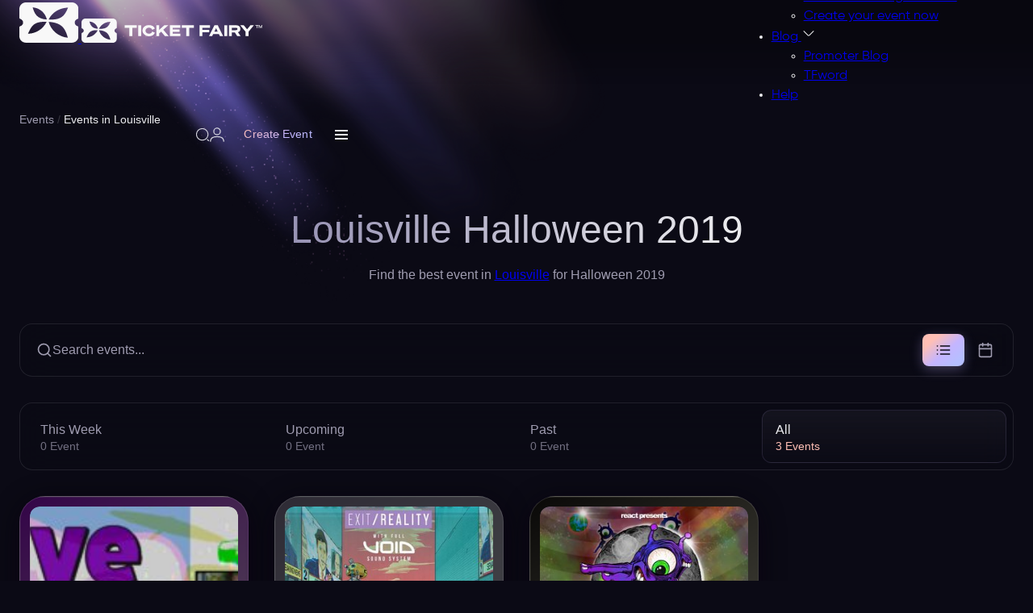

--- FILE ---
content_type: text/html; charset=utf-8
request_url: https://www.ticketfairy.com/events-in-louisville/halloween-2019
body_size: 58434
content:
<!DOCTYPE html>
<html lang="en" xmlns:fb="https://www.facebook.com/2008/fbml" class="fix-bar filter-opened">
<head>
    <meta charset="utf-8">
    <meta name="viewport" content="width=device-width, initial-scale=1.0, maximum-scale=5.0" />

    <title>Louisville Halloween 2019 - Ticket Fairy</title>

    <link rel="preconnect" href="https://fonts.gstatic.com">
    <link rel="preconnect" href="https://fonts.googleapis.com">
    <link rel="preconnect" href="https://www.googletagmanager.com">
    <link rel="preconnect" href="https://www.google-analytics.com">
    <link rel="preconnect" href="https://ssl.google-analytics.com">
    <link rel="preconnect" href="https://connect.facebook.net">
    <link rel="preconnect" href="https://www.heapanalytics.com">
    <link rel="preconnect" href="https://cdn.heapanalytics.com">
    <link rel="preconnect" href="https://www.facebook.com">
    <link rel="preconnect" href="https://analytics.google.com">
    <link rel="preconnect" href="https://674ym1n5rw-2.algolianet.com">

    <!-- New Home Page Design CSS -->
    <style type="text/css">
        .select2-container{box-sizing:border-box;display:inline-block;margin:0;position:relative;vertical-align:middle}.select2-container .select2-selection--single{box-sizing:border-box;cursor:pointer;display:block;height:28px;user-select:none;-webkit-user-select:none}.select2-container .select2-selection--single .select2-selection__rendered{display:block;padding-left:8px;padding-right:20px;overflow:hidden;text-overflow:ellipsis;white-space:nowrap}.select2-container .select2-selection--single .select2-selection__clear{position:relative}.select2-container[dir="rtl"] .select2-selection--single .select2-selection__rendered{padding-right:8px;padding-left:20px}.select2-container .select2-selection--multiple{box-sizing:border-box;cursor:pointer;display:block;min-height:32px;user-select:none;-webkit-user-select:none}.select2-container .select2-selection--multiple .select2-selection__rendered{display:inline-block;overflow:hidden;padding-left:8px;text-overflow:ellipsis;white-space:nowrap}.select2-container .select2-search--inline{float:left}.select2-container .select2-search--inline .select2-search__field{box-sizing:border-box;border:none;font-size:100%;margin-top:5px;padding:0}.select2-container .select2-search--inline .select2-search__field::-webkit-search-cancel-button{-webkit-appearance:none}.select2-dropdown{background-color:white;border:1px solid #aaa;border-radius:4px;box-sizing:border-box;display:block;position:absolute;left:-100000px;width:100%;z-index:1051}.select2-results{display:block}.select2-results__options{list-style:none;margin:0;padding:0}.select2-results__option{padding:6px;user-select:none;-webkit-user-select:none}.select2-results__option[aria-selected]{cursor:pointer}.select2-container--open .select2-dropdown{left:0}.select2-container--open .select2-dropdown--above{border-bottom:none;border-bottom-left-radius:0;border-bottom-right-radius:0}.select2-container--open .select2-dropdown--below{border-top:none;border-top-left-radius:0;border-top-right-radius:0}.select2-search--dropdown{display:block;padding:4px}.select2-search--dropdown .select2-search__field{padding:4px;width:100%;box-sizing:border-box}.select2-search--dropdown .select2-search__field::-webkit-search-cancel-button{-webkit-appearance:none}.select2-search--dropdown.select2-search--hide{display:none}.select2-close-mask{border:0;margin:0;padding:0;display:block;position:fixed;left:0;top:0;min-height:100%;min-width:100%;height:auto;width:auto;opacity:0;z-index:99;background-color:#fff;filter:alpha(opacity=0)}.select2-hidden-accessible{border:0 !important;clip:rect(0 0 0 0) !important;-webkit-clip-path:inset(50%) !important;clip-path:inset(50%) !important;height:1px !important;overflow:hidden !important;padding:0 !important;position:absolute !important;width:1px !important;white-space:nowrap !important}.select2-container--default .select2-selection--single{background-color:#fff;border:1px solid #aaa;border-radius:4px}.select2-container--default .select2-selection--single .select2-selection__rendered{color:#444;line-height:28px}.select2-container--default .select2-selection--single .select2-selection__clear{cursor:pointer;float:right;font-weight:bold}.select2-container--default .select2-selection--single .select2-selection__placeholder{color:#999}.select2-container--default .select2-selection--single .select2-selection__arrow{height:26px;position:absolute;top:1px;right:1px;width:20px}.select2-container--default .select2-selection--single .select2-selection__arrow b{border-color:#888 transparent transparent transparent;border-style:solid;border-width:5px 4px 0 4px;height:0;left:50%;margin-left:-4px;margin-top:-2px;position:absolute;top:50%;width:0}.select2-container--default[dir="rtl"] .select2-selection--single .select2-selection__clear{float:left}.select2-container--default[dir="rtl"] .select2-selection--single .select2-selection__arrow{left:1px;right:auto}.select2-container--default.select2-container--disabled .select2-selection--single{background-color:#eee;cursor:default}.select2-container--default.select2-container--disabled .select2-selection--single .select2-selection__clear{display:none}.select2-container--default.select2-container--open .select2-selection--single .select2-selection__arrow b{border-color:transparent transparent #888 transparent;border-width:0 4px 5px 4px}.select2-container--default .select2-selection--multiple{background-color:white;border:1px solid #aaa;border-radius:4px;cursor:text}.select2-container--default .select2-selection--multiple .select2-selection__rendered{box-sizing:border-box;list-style:none;margin:0;padding:0 5px;width:100%}.select2-container--default .select2-selection--multiple .select2-selection__rendered li{list-style:none}.select2-container--default .select2-selection--multiple .select2-selection__placeholder{color:#999;margin-top:5px;float:left}.select2-container--default .select2-selection--multiple .select2-selection__clear{cursor:pointer;float:right;font-weight:bold;margin-top:5px;margin-right:10px}.select2-container--default .select2-selection--multiple .select2-selection__choice{background-color:#e4e4e4;border:1px solid #aaa;border-radius:4px;cursor:default;float:left;margin-right:5px;margin-top:5px;padding:0 5px}.select2-container--default .select2-selection--multiple .select2-selection__choice__remove{color:#999;cursor:pointer;display:inline-block;font-weight:bold;margin-right:2px}.select2-container--default .select2-selection--multiple .select2-selection__choice__remove:hover{color:#333}.select2-container--default[dir="rtl"] .select2-selection--multiple .select2-selection__choice,.select2-container--default[dir="rtl"] .select2-selection--multiple .select2-selection__placeholder,.select2-container--default[dir="rtl"] .select2-selection--multiple .select2-search--inline{float:right}.select2-container--default[dir="rtl"] .select2-selection--multiple .select2-selection__choice{margin-left:5px;margin-right:auto}.select2-container--default[dir="rtl"] .select2-selection--multiple .select2-selection__choice__remove{margin-left:2px;margin-right:auto}.select2-container--default.select2-container--focus .select2-selection--multiple{border:solid black 1px;outline:0}.select2-container--default.select2-container--disabled .select2-selection--multiple{background-color:#eee;cursor:default}.select2-container--default.select2-container--disabled .select2-selection__choice__remove{display:none}.select2-container--default.select2-container--open.select2-container--above .select2-selection--single,.select2-container--default.select2-container--open.select2-container--above .select2-selection--multiple{border-top-left-radius:0;border-top-right-radius:0}.select2-container--default.select2-container--open.select2-container--below .select2-selection--single,.select2-container--default.select2-container--open.select2-container--below .select2-selection--multiple{border-bottom-left-radius:0;border-bottom-right-radius:0}.select2-container--default .select2-search--dropdown .select2-search__field{border:1px solid #aaa}.select2-container--default .select2-search--inline .select2-search__field{background:transparent;border:none;outline:0;box-shadow:none;-webkit-appearance:textfield}.select2-container--default .select2-results>.select2-results__options{max-height:200px;overflow-y:auto}.select2-container--default .select2-results__option[role=group]{padding:0}.select2-container--default .select2-results__option[aria-disabled=true]{color:#999}.select2-container--default .select2-results__option[aria-selected=true]{background-color:#ddd}.select2-container--default .select2-results__option .select2-results__option{padding-left:1em}.select2-container--default .select2-results__option .select2-results__option .select2-results__group{padding-left:0}.select2-container--default .select2-results__option .select2-results__option .select2-results__option{margin-left:-1em;padding-left:2em}.select2-container--default .select2-results__option .select2-results__option .select2-results__option .select2-results__option{margin-left:-2em;padding-left:3em}.select2-container--default .select2-results__option .select2-results__option .select2-results__option .select2-results__option .select2-results__option{margin-left:-3em;padding-left:4em}.select2-container--default .select2-results__option .select2-results__option .select2-results__option .select2-results__option .select2-results__option .select2-results__option{margin-left:-4em;padding-left:5em}.select2-container--default .select2-results__option .select2-results__option .select2-results__option .select2-results__option .select2-results__option .select2-results__option .select2-results__option{margin-left:-5em;padding-left:6em}.select2-container--default .select2-results__option--highlighted[aria-selected]{background-color:#5897fb;color:white}.select2-container--default .select2-results__group{cursor:default;display:block;padding:6px}.select2-container--classic .select2-selection--single{background-color:#f7f7f7;border:1px solid #aaa;border-radius:4px;outline:0;background-image:-webkit-linear-gradient(top, #fff 50%, #eee 100%);background-image:-o-linear-gradient(top, #fff 50%, #eee 100%);background-image:linear-gradient(to bottom, #fff 50%, #eee 100%);background-repeat:repeat-x;filter:progid:DXImageTransform.Microsoft.gradient(startColorstr='#FFFFFFFF', endColorstr='#FFEEEEEE', GradientType=0)}.select2-container--classic .select2-selection--single:focus{border:1px solid #5897fb}.select2-container--classic .select2-selection--single .select2-selection__rendered{color:#444;line-height:28px}.select2-container--classic .select2-selection--single .select2-selection__clear{cursor:pointer;float:right;font-weight:bold;margin-right:10px}.select2-container--classic .select2-selection--single .select2-selection__placeholder{color:#999}.select2-container--classic .select2-selection--single .select2-selection__arrow{background-color:#ddd;border:none;border-left:1px solid #aaa;border-top-right-radius:4px;border-bottom-right-radius:4px;height:26px;position:absolute;top:1px;right:1px;width:20px;background-image:-webkit-linear-gradient(top, #eee 50%, #ccc 100%);background-image:-o-linear-gradient(top, #eee 50%, #ccc 100%);background-image:linear-gradient(to bottom, #eee 50%, #ccc 100%);background-repeat:repeat-x;filter:progid:DXImageTransform.Microsoft.gradient(startColorstr='#FFEEEEEE', endColorstr='#FFCCCCCC', GradientType=0)}.select2-container--classic .select2-selection--single .select2-selection__arrow b{border-color:#888 transparent transparent transparent;border-style:solid;border-width:5px 4px 0 4px;height:0;left:50%;margin-left:-4px;margin-top:-2px;position:absolute;top:50%;width:0}.select2-container--classic[dir="rtl"] .select2-selection--single .select2-selection__clear{float:left}.select2-container--classic[dir="rtl"] .select2-selection--single .select2-selection__arrow{border:none;border-right:1px solid #aaa;border-radius:0;border-top-left-radius:4px;border-bottom-left-radius:4px;left:1px;right:auto}.select2-container--classic.select2-container--open .select2-selection--single{border:1px solid #5897fb}.select2-container--classic.select2-container--open .select2-selection--single .select2-selection__arrow{background:transparent;border:none}.select2-container--classic.select2-container--open .select2-selection--single .select2-selection__arrow b{border-color:transparent transparent #888 transparent;border-width:0 4px 5px 4px}.select2-container--classic.select2-container--open.select2-container--above .select2-selection--single{border-top:none;border-top-left-radius:0;border-top-right-radius:0;background-image:-webkit-linear-gradient(top, #fff 0%, #eee 50%);background-image:-o-linear-gradient(top, #fff 0%, #eee 50%);background-image:linear-gradient(to bottom, #fff 0%, #eee 50%);background-repeat:repeat-x;filter:progid:DXImageTransform.Microsoft.gradient(startColorstr='#FFFFFFFF', endColorstr='#FFEEEEEE', GradientType=0)}.select2-container--classic.select2-container--open.select2-container--below .select2-selection--single{border-bottom:none;border-bottom-left-radius:0;border-bottom-right-radius:0;background-image:-webkit-linear-gradient(top, #eee 50%, #fff 100%);background-image:-o-linear-gradient(top, #eee 50%, #fff 100%);background-image:linear-gradient(to bottom, #eee 50%, #fff 100%);background-repeat:repeat-x;filter:progid:DXImageTransform.Microsoft.gradient(startColorstr='#FFEEEEEE', endColorstr='#FFFFFFFF', GradientType=0)}.select2-container--classic .select2-selection--multiple{background-color:white;border:1px solid #aaa;border-radius:4px;cursor:text;outline:0}.select2-container--classic .select2-selection--multiple:focus{border:1px solid #5897fb}.select2-container--classic .select2-selection--multiple .select2-selection__rendered{list-style:none;margin:0;padding:0 5px}.select2-container--classic .select2-selection--multiple .select2-selection__clear{display:none}.select2-container--classic .select2-selection--multiple .select2-selection__choice{background-color:#e4e4e4;border:1px solid #aaa;border-radius:4px;cursor:default;float:left;margin-right:5px;margin-top:5px;padding:0 5px}.select2-container--classic .select2-selection--multiple .select2-selection__choice__remove{color:#888;cursor:pointer;display:inline-block;font-weight:bold;margin-right:2px}.select2-container--classic .select2-selection--multiple .select2-selection__choice__remove:hover{color:#555}.select2-container--classic[dir="rtl"] .select2-selection--multiple .select2-selection__choice{float:right;margin-left:5px;margin-right:auto}.select2-container--classic[dir="rtl"] .select2-selection--multiple .select2-selection__choice__remove{margin-left:2px;margin-right:auto}.select2-container--classic.select2-container--open .select2-selection--multiple{border:1px solid #5897fb}.select2-container--classic.select2-container--open.select2-container--above .select2-selection--multiple{border-top:none;border-top-left-radius:0;border-top-right-radius:0}.select2-container--classic.select2-container--open.select2-container--below .select2-selection--multiple{border-bottom:none;border-bottom-left-radius:0;border-bottom-right-radius:0}.select2-container--classic .select2-search--dropdown .select2-search__field{border:1px solid #aaa;outline:0}.select2-container--classic .select2-search--inline .select2-search__field{outline:0;box-shadow:none}.select2-container--classic .select2-dropdown{background-color:#fff;border:1px solid transparent}.select2-container--classic .select2-dropdown--above{border-bottom:none}.select2-container--classic .select2-dropdown--below{border-top:none}.select2-container--classic .select2-results>.select2-results__options{max-height:200px;overflow-y:auto}.select2-container--classic .select2-results__option[role=group]{padding:0}.select2-container--classic .select2-results__option[aria-disabled=true]{color:grey}.select2-container--classic .select2-results__option--highlighted[aria-selected]{background-color:#3875d7;color:#fff}.select2-container--classic .select2-results__group{cursor:default;display:block;padding:6px}.select2-container--classic.select2-container--open .select2-dropdown{border-color:#5897fb}
    </style>
    <style type="text/css">
        /* Variable - Figma Design Tokens */
:root{
    /* Base Colors */
    --body-color:#030405;
    --text-color:#020304;
    --dark-grey:#111111;
    
    /* Figma Color Tokens */
    --fg-primary-rest: #ebebee;
    --colors-base-white: #ebebee;
    --colors-peach-300: #ffbfb5;
    --colors-violet-300: #c4b5ff;
    --colors-blue-200: #b5bfff;
    /* Primary Button Gradient Colors */
    --Colors-Peach-300: #FBA395;
    --Colors-Violet-300: #BBBFF4;
    --Colors-Blue-200: #B5BFFF;
    --bg-surface-secondary-80: rgba(11, 10, 21, 0.8);
    --bg-surface-secondary-40: rgba(11, 10, 21, 0.4);
    --colors-base-black-60: rgba(11, 10, 21, 0.6);
    --colors-base-black-80: rgba(11, 10, 21, 0.8);
    --colors-base-white-20: rgba(235, 235, 238, 0.2);
    --colors-base-white-15: rgba(235, 235, 238, 0.15);
    --colors-base-white-10: rgba(235, 235, 238, 0.1);
    --colors-base-white-5: rgba(235, 235, 238, 0.05);
    --colors-base-white-1: rgba(235, 235, 238, 0.01);
    --colors-base-black-30: rgba(11, 10, 21, 0.3);
    --colors-violet-300-12: rgba(196, 181, 255, 0.12);
    --fg-tertiary-rest: #9f9cb0;
    --Colors-Violet-900: #413778;
    
    /* Legacy Support (keep for backward compatibility) */
    --primary:#FFAC4E;
    --secondary:#FE4E66;
}

.body-color{color: var(--body-color);}
.white{color: var(--fg-primary-rest);}    </style>
    <style type="text/css">
        /* REM Unit Font Size init */
html{font-size: 62.5%; /* 1rem == 10px */}

:root {

    /* Container */
    --container-width: 1147px;

    /* Gutter */
    --lg:10rem;
    --md:7rem;
    --gutter: 3rem;

	@media(width < 550px){
		--gutter: 2rem;
	}

	--gutter-half: calc(var(--gutter) / 2);

    /* Figma Spacing Tokens */
    --spacing-4: 4px;
    --spacing-8: 8px;
    --spacing-10: 10px;
    --spacing-12: 12px;
    --spacing-16: 16px;
    --spacing-24: 24px;
    --spacing-32: 32px;
    --spacing-40: 40px;
    --spacing-56: 56px;
    --spacing-80: 80px;
    --spacing-none: 0;

    /* Figma Rounding Tokens */
    --roundings-round: 999px;
    --roundings-xs: 4px;
    --roundings-12: 12px;
    --roundings-l: 16px;
    --roundings-xl: 24px;
    --roundings-none: 0;

    /* Figma Effect Tokens */
    --blur-radius: 1.5px;

    /* Transition */
    --transition: 100ms linear;

}

/* Container */
.container{width: 100%; max-width: 1110px; margin-inline: auto; padding: 0 var(--spacing-24, 24px);}

/* Exclude header, events, sales (features), footer, and FAQ from 1110px width - keep original width */
header .container,
header .header-container,
.upcoming-events-section .container,
.features-section .container,
.footer-new .container,
.faq-section .container {
    max-width: 1440px;
}

/* Grid */
.grid{display: grid;}
@media(width > 992px){
    .grid-col-lg-2{grid-template-columns: repeat(2, 1fr);}
}

/* Flex */
.flex{display: flex;}
.flex-wrap{flex-wrap: wrap;}
.align-items-center{align-items: center;}
.justify-content-center{justify-content: center;}
.flex-1{flex: 1 0 0%;}

/* Margin */
.mt-gutter{margin-top: var(--gutter);}
.mt-gutter-half{margin-top: var(--gutter-half);}
.mt-5{margin-top: .5rem;}

/* Gap */
.gap-gutter{gap: var(--gutter);}
.gap-gutter-half{gap: var(--gutter-half);}
.gap-x-gutter-half{gap: 0 var(--gutter-half);}
.gap-10{gap: 1rem;}
.gap-5{gap: .5rem;}

/* Line Clamp */
.line-clamp{overflow: hidden; display: -webkit-box; -webkit-box-orient: vertical;}
.line-clamp-1{ -webkit-line-clamp: 1;}
.line-clamp-2{ -webkit-line-clamp: 2;}
.line-clamp-3{ -webkit-line-clamp: 3;}
.line-clamp-4{ -webkit-line-clamp: 4;}
.line-clamp-5{ -webkit-line-clamp: 5;}
.line-clamp-6{ -webkit-line-clamp: 6;}

/* Width */
.w-full{width: 100%;}

/* Text Align */
.text-center{text-align: center;}

/* Block */
.block{display: block;}

/* Hide and Show */
.show{display: block;}
.hide{display: none;}

/* Position */
.relative{position: relative;}
.absolute{position: absolute;}

/* Isolation */
.isolate{isolation: isolate;}

/* Z Index */
.z-index-1{z-index: 1;}

/* Animations - Countdown Timer Shake (matches single-page-checkout.css) */
@keyframes shake {
    0% { transform: rotate(4deg); }
    2% { transform: rotate(-4deg); }
    4% { transform: rotate(4deg); }
    6% { transform: rotate(-4deg); }
    8% { transform: rotate(0deg); }
    100% { transform: rotate(0deg); }
}

@keyframes shakeCritical {
    0% { transform: rotate(5deg) scale(1.1); }
    2% { transform: rotate(-5deg); }
    4% { transform: rotate(5deg); }
    6% { transform: rotate(-5deg); }
    8% { transform: rotate(0deg) scale(1); }
    100% { transform: rotate(0deg); }
}
    </style>
    <style type="text/css">
        /* Body */
body {
	font-size: 1.6rem;
  }

  /* Fonts */
  @font-face {
	font-family: "Gilroy";
	src: url("/resources/fonts/home_v2_5/Gilroy-Light.eot");
	src: url("/resources/fonts/home_v2_5/Gilroy-Light.eot?#iefix") format("embedded-opentype"),
	  url("/resources/fonts/home_v2_5/Gilroy-Light.woff2") format("woff2"),
	  url("/resources/fonts/home_v2_5/Gilroy-Light.woff") format("woff"),
	  url("/resources/fonts/home_v2_5/Gilroy-Light.ttf") format("truetype"),
	  url("/resources/fonts/home_v2_5/Gilroy-Light.svg#Gilroy-Light") format("svg");
	font-weight: 300;
	font-style: normal;
	font-display: swap;
  }
  @font-face {
	font-family: "Gilroy-Regular";
	src: url("/resources/fonts/home_v2_5/Gilroy-Regular.eot");
	src: url("/resources/fonts/home_v2_5/Gilroy-Regular.eot?#iefix") format("embedded-opentype"),
	  url("/resources/fonts/home_v2_5/Gilroy-Regular.woff2") format("woff2"),
	  url("/resources/fonts/home_v2_5/Gilroy-Regular.woff") format("woff"),
	  url("/resources/fonts/home_v2_5/Gilroy-Regular.ttf") format("truetype"),
	  url("/resources/fonts/home_v2_5/Gilroy-Regular.svg#Gilroy-Regular") format("svg");
	font-weight: normal;
	font-style: normal;
	font-display: swap;
  }
  @font-face {
	font-family: "Gilroy-Medium";
	src: url("/resources/fonts/home_v2_5/Gilroy-Medium.eot");
	src: url("/resources/fonts/home_v2_5/Gilroy-Medium.eot?#iefix") format("embedded-opentype"),
	  url("/resources/fonts/home_v2_5/Gilroy-Medium.woff2") format("woff2"),
	  url("/resources/fonts/home_v2_5/Gilroy-Medium.woff") format("woff"),
	  url("/resources/fonts/home_v2_5/Gilroy-Medium.ttf") format("truetype"),
	  url("/resources/fonts/home_v2_5/Gilroy-Medium.svg#Gilroy-Medium") format("svg");
	font-weight: 500;
	font-style: normal;
	font-display: swap;
  }
  @font-face {
	font-family: "Gilroy-Bold";
	src: url("/resources/fonts/home_v2_5/Gilroy-Bold.eot");
	src: url("/resources/fonts/home_v2_5/Gilroy-Bold.eot?#iefix") format("embedded-opentype"),
	  url("/resources/fonts/home_v2_5/Gilroy-Bold.woff2") format("woff2"),
	  url("/resources/fonts/home_v2_5/Gilroy-Bold.woff") format("woff"),
	  url("/resources/fonts/home_v2_5/Gilroy-Bold.ttf") format("truetype"),
	  url("/resources/fonts/home_v2_5/Gilroy-Bold.svg#Gilroy-Bold") format("svg");
	font-weight: bold;
	font-style: normal;
	font-display: swap;
  }
  @font-face {
	font-family: "Gilroy-ExtraBold";
	src: url("/resources/fonts/home_v2_5/Gilroy-ExtraBold.eot");
	src: url("/resources/fonts/home_v2_5/Gilroy-ExtraBold.eot?#iefix") format("embedded-opentype"),
	  url("/resources/fonts/home_v2_5/Gilroy-ExtraBold.woff2") format("woff2"),
	  url("/resources/fonts/home_v2_5/Gilroy-ExtraBold.woff") format("woff"),
	  url("/resources/fonts/home_v2_5/Gilroy-ExtraBold.ttf") format("truetype"),
	  url("/resources/fonts/home_v2_5/Gilroy-ExtraBold.svg#Gilroy-ExtraBold") format("svg");
	font-weight: bold;
	font-style: normal;
	font-display: swap;
  }
  @font-face {
	font-family: "Gilroy-Heavy";
	src: url("/resources/fonts/home_v2_5/Gilroy-Heavy.eot");
	src: url("/resources/fonts/home_v2_5/Gilroy-Heavy.eot?#iefix") format("embedded-opentype"),
	  url("/resources/fonts/home_v2_5/Gilroy-Heavy.woff2") format("woff2"),
	  url("/resources/fonts/home_v2_5/Gilroy-Heavy.woff") format("woff"),
	  url("/resources/fonts/home_v2_5/Gilroy-Heavy.ttf") format("truetype"),
	  url("/resources/fonts/home_v2_5/Gilroy-Heavy.svg#Gilroy-Heavy") format("svg");
	font-weight: 900;
	font-style: normal;
	font-display: swap;
  }

  /* Variable */
  :root {

	--h1: 4rem;
	--h2: 3.4rem;
	--h3: 2.8rem;
	--h5: 2.2rem;
	--h6: 2rem;

	--fs-lg:1.8rem;
	--fs:1.6rem;
	--fs-sm:1.4rem;
	--fs-xs:1.2rem;

	/* Figma Typography Tokens */
	--font-family-inter-tight: "Inter Tight", "Inter_Tight:Medium", sans-serif;
	--font-weight-regular: 400;
	--font-weight-medium: 500;
	--font-size-text-s: 14px;
	--font-size-text-m: 16px;
	--font-line-height-text-s: 21px;
	--font-line-height-text-m: 24px;
	--font-letter-spacing-text-s: 0.1px;
	--font-letter-spacing-text-m: 0.1px;

  }
  @media(width < 1200px){
	  :root {

	  --h1: 3.6rem;
	  --h2: 3.2rem;
	  --h3: 2.6rem;
	  --h5: 2.1rem;
	  --h6: 1.9rem;

	  }
  }
  @media(width < 992px){
	  :root {

	  --h1: 3.3rem;
	  --h2: 3rem;
	  --h3: 2.4rem;
	  --h5: 2rem;
	  --h6: 1.8rem;

	  }
  }
  @media(width < 768px){
	  :root {

	  --h1: 3rem;
	  --h2: 2.8rem;
	  --h3: 2.2rem;
	  --h5: 1.9rem;
	  --h6: 1.7rem;

	  --fs-lg:1.7rem;
	  --fs:1.5rem;

	  }
  }
  @media(width < 576px){
	  :root {

	  --h1: 2.8rem;
	  --h2: 2.6rem;
	  --h3: 2rem;
	  --h5: 1.8rem;
	  --h6: 1.6rem;

	  --fs-lg:1.6rem;
	  --fs:1.4rem;
	  --fs-sm:1.3rem;

	  }
  }

  /* Headding */
  h1{font-size: var(--h1);}
  h2{font-size: var(--h2);}
  h3{font-size: var(--h3);}
  h5{font-size: var(--h5);}
  h6{font-size: var(--h6);}

  /* Font Weight */
  .font-light {
	font-family: "Gilroy-Light";
  }
  .font-regular {
	font-family: "Gilroy-Regular";
  }
  .font-medium {
	font-family: "Gilroy-Medium";
  }
  .font-bold {
	font-family: "Gilroy-Bold";
  }
  .font-ExtraBold {
	font-family: "Gilroy-ExtraBold";
  }
  .font-heavy {
	font-family: "Gilroy-Heavy";
  }

  /* Font Size */
  .fs-lg{font-size: var(--fs-lg);}
  .fs{font-size: var(--fs);}
  .fs-sm{font-size: var(--fs-sm);}
  .fs-xs{font-size: var(--fs-xs);}

  /* Body */
  body {
	font-family: "Gilroy-Regular"; font-size: var(--fs);
  }

  /* Paragraph */
  p{font-size: var(--fs); line-height: 1.3;}
    </style>
    <style type="text/css">
        /* Variable */
:root {

    /* Button */
    --btn-height: 4.2rem;
    --btn-radius: 0.8rem;

    /* Gradient */
    --gradient-horizontal-primary: linear-gradient(to right, #ffac4e 0%,#fe4e66 100%);

    /* Figma Button Gradient */
    --gradient-button-outline: linear-gradient(138.91deg, var(--colors-peach-300, #ffbfb5) 22.107%, var(--colors-violet-300, #c4b5ff) 55.634%, var(--colors-blue-200, #b5bfff) 84.734%);

}
@media(width < 768px){
    :root {

        /* Button */
        --btn-height: 3.8rem;

    }
}

/* Button */
.btn{height: var(--btn-height); border-radius: var(--btn-radius); padding: 0 2rem; white-space: nowrap; display: inline-flex; align-items: center; justify-content: center; gap: 0 .5rem; font-family: 'Gilroy-Medium'; font-size: var(--fs-sm); transition: var(--transition);}
.btn.btn-md{font-size: var(--fs); height: calc(var(--btn-height) + .4rem);}
.btn.btn-lg{font-size: var(--fs); height: calc(var(--btn-height) + 1.2rem);}
.btn.btn-secondary{color: #222; background: #fff; border: 1px solid #fff; font-family: 'Gilroy-Bold';}
.btn.btn-o{background: none; border-width: .1rem; border-style: solid; color: #020304;}

/*
 * Outline Button Component
 *
 * Usage:
 * <a href="#" class="btn-outline btn-outline-small">Create your event</a>
 * <a href="#" class="btn-outline btn-outline-large">Browse all</a>
 *
 * Size Classes:
 * - .btn-outline-small (42px height, 14px font)
 * - .btn-outline-large (52px height, 152px width, 16px font)
 *
 * State Classes (optional, CSS :hover/:active handles automatically):
 * - .btn-outline-default (default state)
 * - .btn-outline-hover (forced hover state)
 * - .btn-outline-press (forced press state)
 *
 * All variants support: Default, Hover, Press states
 */
.btn-outline {
    border-radius: var(--roundings-round, 999px);
    padding: 0 var(--spacing-24, 24px);
    backdrop-filter: blur(0.75px);
    -webkit-backdrop-filter: blur(0.75px);
    border: none;
    background: transparent;
    color: transparent;
    background-image: var(--gradient-button-outline);
    -webkit-background-clip: text;
    background-clip: text;
    -webkit-text-fill-color: transparent;
    font-family: var(--font-family-inter-tight, "Inter Tight", sans-serif);
    font-weight: var(--font-weight-medium, 500);
    white-space: nowrap;
    display: inline-flex;
    align-items: center;
    justify-content: center;
    gap: var(--spacing-8, 8px);
    text-decoration: none;
    cursor: pointer;
    transition: all var(--transition, 100ms linear);
    position: relative;
    box-sizing: border-box;
    min-height: 42px;
    height: 42px;
    z-index: 1;
}

/* Gradient border using pseudo-element with mask */
.btn-outline::before {
    content: '';
    position: absolute;
    inset: -1px;
    border-radius: var(--roundings-round, 999px);
    background: var(--gradient-button-outline);
    z-index: -1;
    -webkit-mask:
        linear-gradient(#fff 0 0) content-box,
        linear-gradient(#fff 0 0);
    -webkit-mask-composite: destination-out;
    mask:
        linear-gradient(#fff 0 0) content-box,
        linear-gradient(#fff 0 0);
    mask-composite: exclude;
    padding: 1px;
}

/* Size Variant: Small */
.btn-outline.btn-outline-small {
    height: 42px;
    min-height: 42px;
    max-height: 42px;
    font-size: var(--font-size-text-s, 14px);
    line-height: var(--font-line-height-text-s, 21px);
    letter-spacing: var(--font-letter-spacing-text-s, 0.1px);
}

/* Size Variant: Large */
.btn-outline.btn-outline-large {
    height: 52px;
    min-height: 52px;
    max-height: 52px;
    font-size: var(--font-size-text-m, 16px);
    line-height: var(--font-line-height-text-m, 24px);
    letter-spacing: var(--font-letter-spacing-text-m, 0.1px);
}

/* Full Width Variant */
.btn-outline.btn-full-width {
    width: 100%;
}

/* State Variant: Default */
.btn-outline.btn-outline-default {
    /* Default state uses base styles */
}

/* State Variant: Hover */
.btn-outline:hover,
.btn-outline.btn-outline-hover {
    opacity: 0.9;
}

/* State Variant: Press/Active */
.btn-outline:active,
.btn-outline.btn-outline-press {
    opacity: 0.8;
    transform: translateY(0);
}

/* Default to small size if no size class specified */
.btn-outline:not(.btn-outline-small):not(.btn-outline-large) {
    height: 42px;
    font-size: var(--font-size-text-s, 14px);
    line-height: var(--font-line-height-text-s, 21px);
    letter-spacing: var(--font-letter-spacing-text-s, 0.1px);
}

/* Primary Button - SVG Background */
.btn-primary {
    position: relative;
    height: 52px;
    padding: 0 var(--spacing-24, 24px);
    border-radius: var(--roundings-round, 999px);
    background-image: url('/resources/svg/home/new/buttons/button-primary.svg');
    background-size: cover;
    background-position: center;
    background-repeat: no-repeat;
    backdrop-filter: blur(200px);
    -webkit-backdrop-filter: blur(200px);
    color: var(--fg-primary-rest, #ebebee);
    font-family: var(--font-family-inter-tight, "Inter Tight", sans-serif);
    font-weight: var(--font-weight-medium, 500);
    font-size: var(--font-size-text-m, 14px);
    line-height: var(--font-line-height-text-m, 21px);
    letter-spacing: var(--font-letter-spacing-text-m, 0.1px);
    white-space: nowrap;
    display: inline-flex;
    align-items: center;
    justify-content: center;
    gap: var(--spacing-12, 12px);
    text-decoration: none;
    cursor: pointer;
    transition: all 0.3s ease;
    border: none;
    box-sizing: border-box;
    overflow: hidden;
    width: fit-content;
    min-width: fit-content;
    max-width: 100%;
}
@media(width < 768px){
    .btn{padding: 0 1.5rem;}
    .btn-primary {
        width: 100%;
        min-width: auto;
        max-width: none;
    }
}
/*
 * Icon Button Component (Arrow Button)
 *
 * Usage:
 * <button type="button" class="btn-icon">
 *     <svg class="btn-icon-arrow btn-icon-arrow-right">...</svg>
 * </button>
 *
 * Direction Classes:
 * - .btn-icon-arrow-right (default)
 * - .btn-icon-arrow-left
 * - .btn-icon-arrow-up
 * - .btn-icon-arrow-down
 *
 * State Classes (optional, CSS :hover/:active handles automatically):
 * - .btn-icon-default (default state)
 * - .btn-icon-hover (forced hover state)
 * - .btn-icon-press (forced press state)
 *
 * All variants support: Default, Hover, Press states
 */
.btn-icon {
    position: relative;
    width: 56px;
    height: 56px;
    border-radius: 34px;
    overflow: hidden;
    box-shadow: 0 4px 24px var(--colors-base-black-60, rgba(11, 10, 21, 0.6));
    color: var(--fg-primary-rest, #ebebee);
    display: flex;
    align-items: center;
    justify-content: center;
    cursor: pointer;
    transition: all var(--transition, 100ms linear);
    padding: 0;
    background: transparent;
    border: none;
    z-index: 2;
}

.btn-icon::before {
    content: '';
    position: absolute;
    inset: 0;
    border-radius: var(--roundings-12, 12px);
    backdrop-filter: blur(200px);
    -webkit-backdrop-filter: blur(200px);
    background: linear-gradient(120deg, var(--Colors-Peach-300, #FBA395) 22.11%, var(--Colors-Violet-300, #BBBFF4) 55.63%, var(--Colors-Blue-200, #B5BFFF) 84.73%);
    border: 1px solid var(--colors-base-white, #ebebee);
    z-index: 1;
}

/* Icon inside button */
.btn-icon svg,
.btn-icon .btn-icon-arrow {
    width: 24px;
    height: 24px;
    flex-shrink: 0;
    color: inherit;
    fill: currentColor;
}

/* Arrow direction variants */
.btn-icon-arrow-right {
    transform: rotate(0deg);
}

.btn-icon-arrow-left {
    transform: rotate(180deg);
}

.btn-icon-arrow-up {
    transform: rotate(-90deg);
}

.btn-icon-arrow-down {
    transform: rotate(90deg);
}

/* State Variant: Default */
.btn-icon.btn-icon-default {
    /* Default state uses base styles */
}

/* State Variant: Hover */
.btn-icon:hover,
.btn-icon.btn-icon-hover {
    transform: translateY(-1px);
    box-shadow: 0 6px 28px var(--colors-base-black-60, rgba(11, 10, 21, 0.6));
}

.btn-icon:hover::before,
.btn-icon.btn-icon-hover::before {
    background: rgba(11, 10, 21, 0.9);
}

/* State Variant: Press/Active */
.btn-icon:active,
.btn-icon.btn-icon-press {
    transform: translateY(0);
    box-shadow: 0 2px 12px var(--colors-base-black-60, rgba(11, 10, 21, 0.6));
}

.btn-icon:active::before,
.btn-icon.btn-icon-press::before {
    background: rgba(11, 10, 21, 0.95);
}

/* Label Button */
.btn-label{height: 3.6rem; padding: 0 2.2rem; border-radius: 10rem; white-space: nowrap; font-size: var(--fs-sm); display: inline-flex; align-items: center; justify-content: center; border: .2rem solid #EBB1FF; background: linear-gradient(to right, #EBB1FF, #ED27BC); -webkit-background-clip: text; -webkit-text-fill-color: transparent;}
.btn-label.sm{height: 2.6rem; font-size: var(--fs-sm); padding: 0 1.5rem; border-width: .1rem;}
.btn-label.xs{height: 2.6rem; padding: 0 1.2rem; font-size: var(--fs-xs);}
@media(width < 768px){
    .btn-label{border-width: .1rem;}
}


/* Burger Menu Icon */
.burger{
    width: 24px;
    height: 24px;
    display: flex;
    align-items: center;
    justify-content: center;
    cursor: pointer;
    position: relative;
    order: 3;
    outline: none;
    -webkit-tap-highlight-color: transparent;
    -webkit-user-select: none;
    user-select: none;
}

.burger::before{
    content: '';
    position: absolute;
    left: 50%;
    top: 50%;
    width: 16px;
    height: 2px;
    background: var(--fg-primary-rest, #ebebee);
    transform: translate(-50%, -50%);
    box-shadow:
        0 -5px 0 0 var(--fg-primary-rest, #ebebee),
        0 5px 0 0 var(--fg-primary-rest, #ebebee);
    transition: all 0.3s ease;
}

.burger::after{
    content: '';
    position: absolute;
    left: 50%;
    top: 50%;
    width: 16px;
    height: 2px;
    background: var(--fg-primary-rest, #ebebee);
    transform: translate(-50%, -50%);
    opacity: 0;
    transition: all 0.3s ease;
}

/* Change burger to X when menu is open */
.burger.active::before{
    box-shadow: none;
    transform: translate(-50%, -50%) rotate(-45deg);
}

.burger.active::after{
    opacity: 1;
    transform: translate(-50%, -50%) rotate(45deg);
}

header .burger{
    position: relative;
    z-index: 2;
}

.header-links-wrap > .btn{
    order: 1;
}

.header-links-wrap .burger{
    order: 2;
}

/* Close button inside mobile menu - SVG cross icon */
header nav .mobile-menu-header .burger{
    order: initial;
    width: 24px;
    height: 24px;
    display: flex;
    align-items: center;
    justify-content: center;
    cursor: pointer;
    position: relative;
    outline: none;
    -webkit-tap-highlight-color: transparent;
    -webkit-user-select: none;
    user-select: none;
}

header nav .mobile-menu-header .burger::before,
header nav .mobile-menu-header .burger::after{
    display: none;
}

header nav .mobile-menu-header .burger svg{
    width: 24px;
    height: 24px;
    display: block;
}

header nav .mobile-menu-header .burger svg path{
    fill: white !important;
}

/* Hide burger menu on desktop */
@media(width >= 1024px){
    .burger{
        display: none;
    }
}

/* Show burger menu on mobile and tablet */
@media(width < 1024px){
    .burger{
        display: flex;
    }
}

/* Hide burger when menu is open on mobile */
@media(width < 768px){
    body.menu-open .header-links-wrap .burger{
        opacity: 0 !important;
        pointer-events: none !important;
    }
}

/* Slider Controls */
.slider-control{aspect-ratio: 1; width: 5.6rem; display: grid; place-items: center; border: .5rem solid #020304;
    background: linear-gradient(to bottom, #ED27BC 0%,#9623BE 100%); border-radius: 100%; cursor: pointer;}
@media(width < 768px){
.slider-control{width: 4.4rem;border-width: .2rem;}
}

/* Read More Link */
.read-more-link{font-size: var(--fs); text-decoration: none; position: relative; background: linear-gradient(to right, var(--primary), var(--secondary)); background-clip: border-box; -webkit-background-clip: text; -webkit-text-fill-color: transparent;}
.read-more-link::after{position: absolute; left: 0; bottom: 0; width: 100%; height: .2rem; content: ""; background: linear-gradient(to right, #ffac4e 0%,#fe4e66 100%);}
.read-more-link:hover::after{display: none;}

[data-aos].aos-animate {
    pointer-events: auto;
}

/* Fixed header height to prevent content jump */
header {
    min-height: 80px;
}

/* Hero Slider Title Link */
.hero-slide-content h1 a {
    color: white;
    text-decoration: none;
}
.hero-slide-content h1 a:hover {
    opacity: 0.9;
}

/*
 * Input Field Component
 *
 * Usage:
 * <div class="input-field">
 *     <svg class="input-icon">...</svg>
 *     <input type="text" class="input-text" placeholder="Search...">
 *     <button type="button" class="input-clear-btn d-none">...</button>
 * </div>
 *
 * Features:
 * - Backdrop blur effect
 * - Peach border color
 * - Focus state with glow
 * - Icon and clear button support
 */
.input-field{
    backdrop-filter: blur(20px);
    -webkit-backdrop-filter: blur(20px);
    background: var(--bg-surface-secondary-40, rgba(11, 10, 21, 0.4));
    border: 1px solid var(--colors-peach-300, #ffbfb5);
    border-radius: var(--roundings-round, 999px);
    height: 56px;
    display: flex;
    align-items: center;
    gap: 12px;
    padding: var(--spacing-4, 4px) var(--spacing-24, 24px);
    position: relative;
}

.input-field:focus-within{
    border-color: var(--colors-peach-300, #ffbfb5);
    box-shadow: 0 0 0 2px rgba(255, 191, 181, 0.2);
}

.input-icon{
    width: 20px;
    height: 20px;
    flex-shrink: 0;
}

.input-text{
    flex: 1 0 0;
    height: 24px;
    background: transparent;
    border: none;
    outline: none;
    font-family: var(--font-family-inter-tight, "Inter Tight", sans-serif);
    font-weight: var(--font-weight-medium, 500);
    font-size: var(--font-size-text-s, 14px);
    line-height: var(--font-line-height-text-s, 21px);
    letter-spacing: var(--font-letter-spacing-text-s, 0.1px);
    color: var(--colors-peach-300, #ffbfb5);
    min-width: 0;
}

.input-text::placeholder{
    color: var(--colors-peach-300, #ffbfb5);
    opacity: 0.7;
}

.input-clear-btn{
    width: 20px;
    height: 20px;
    flex-shrink: 0;
    background: transparent;
    border: none;
    padding: 0;
    cursor: pointer;
    display: flex;
    align-items: center;
    justify-content: center;
    outline: none;
    -webkit-tap-highlight-color: transparent;
}

.input-clear-btn svg{
    width: 20px;
    height: 20px;
}

/*
 * Select Filter Component
 *
 * Usage:
 * <div class="select-filter-wrapper">
 *     <div class="select-filter-content">
 *         <span class="select-filter-label">Label</span>
 *         <svg class="select-filter-chevron">...</svg>
 *     </div>
 *     <select class="select-filter">
 *         <option value="">Option</option>
 *     </select>
 * </div>
 *
 * Features:
 * - Hidden native select with custom styling
 * - Works with Select2
 * - Custom label and chevron display
 */
.select-filter{
    position: absolute;
    top: 0;
    left: 0;
    width: 100%;
    height: 100%;
    opacity: 0;
    cursor: pointer;
    z-index: 1;
    font-size: var(--font-size-text-m, 16px);
}

.select-filter-content{
    display: flex;
    flex: 1 0 0;
    gap: var(--spacing-4, 4px);
    align-items: center;
    padding: var(--spacing-8, 8px);
    cursor: pointer;
    pointer-events: none;
    min-width: 0; /* Allow flex truncation */
    width: 100%;
    box-sizing: border-box;
}

.select-filter-label{
    flex: 1 1 0;
    overflow: hidden;
    text-overflow: ellipsis;
    white-space: nowrap;
    min-width: 0; /* Critical for flex truncation */
    font-family: var(--font-family-inter-tight, "Inter Tight", sans-serif);
    font-weight: var(--font-weight-medium, 500);
    font-size: var(--font-size-text-m, 16px);
    line-height: var(--font-line-height-text-m, 24px);
    letter-spacing: var(--font-letter-spacing-text-m, 0.1px);
    color: var(--fg-primary-rest, #ebebee);
}

.select-filter-chevron{
    width: 20px;
    height: 20px;
    flex-shrink: 0;
    fill: var(--fg-tertiary-rest, #9f9cb0);
}

/* When a clear button is visible, hide the chevron to avoid overlap */
.search-filter-item.has-selection .select-filter-chevron{
    opacity: 0;
    visibility: hidden;
}

/* Clear (unselect) button for Select2-backed filters */
.select-filter-clear-btn{
    position: absolute;
    top: 50%;
    right: var(--spacing-8, 8px);
    transform: translateY(-50%);
    width: 28px;
    height: 28px;
    border-radius: 999px;
    border: 1px solid var(--colors-base-white-10, rgba(235, 235, 238, 0.1));
    background: var(--colors-base-white-5, rgba(235, 235, 238, 0.05));
    display: flex;
    align-items: center;
    justify-content: center;
    padding: 0;
    cursor: pointer;
    z-index: 3; /* Above the Select2 container */
}

.select-filter-clear-btn svg{
    fill: var(--fg-tertiary-rest, #9f9cb0);
}

.select-filter-clear-btn:hover{
    background: var(--colors-base-white-10, rgba(235, 235, 238, 0.1));
}

/* Mobile Safari fix: Prevent viewport zoom/expansion when select is clicked */
@media screen and (max-width: 768px) {
    .select-filter{
        font-size: 16px !important;
        /* Prevent iOS Safari from zooming when select is clicked */
        -webkit-text-size-adjust: 100%;
    }
}
    </style>
    <style type="text/css">
        /* Display utilities */
.d-none{
    display: none;
}

.d-block{
    display: block;
}

/* Body */
body{
    background: var(--bg-surface-primary, #0B0A15);
}

/* Top Left PNG Image - Behind Header and Hero only */
.top-left-image {
    position: fixed;
    top: 0;
    left: 0;
    width: 100%;
    height: 60vh;
    background-image: url('/resources/images/home_new/particles.png');
    background-size: contain;
    background-position: top left;
    background-repeat: no-repeat;
    pointer-events: none;
    z-index: 0; /* Below all sections (sections have z-index: 2) */
    overflow: hidden;
}

/* Hero Section Bottom Right Background Image */
.hero-section .hero-bottom-right-image {
    position: absolute;
    bottom: 0;
    right: 0;
    width: 100vw;
    height: 100vh;
    background-image: url('/resources/images/home_new/hero-bg.png');
    background-size: contain;
    background-position: bottom right;
    background-repeat: no-repeat;
    pointer-events: none;
    z-index: 0;
    overflow: hidden;
}

/* Section */
.section{
    padding: var(--md) 0;
}

/* Header height variable */
:root{
    --header-height: 105px;
}

@media(width < 768px){
    :root{
        --header-height: 90px;
    }
    
    /* Top-left image: not fixed on mobile, scrolls with page */
    .top-left-image {
        position: absolute;
        background-image: url('/resources/images/home_new/particles-mobile.png');
        height: 100%;
        background-size: cover;
    }
    
    /* Fade overlay to hide background image harsh edge on mobile */
    .top-left-image::after {
        content: '';
        position: absolute;
        bottom: 0;
        left: 0;
        width: 100%;
        height: 120px;
        background: linear-gradient(to bottom, rgba(11, 10, 21, 0) 0%, rgba(11, 10, 21, 0.3) 50%, var(--bg-surface-primary, #0b0a15) 100%);
        pointer-events: none;
        z-index: 1;
    }
    
    /* Footer bottom background image: use mobile version */
    .footer-new .footer-bottom-image {
        background-image: url('/resources/images/home_new/footer-bg-mobile.png');
    }
}
    </style>
    <style type="text/css">
        /* Header */
header{
    display: flex;
    align-items: center;
    position: relative;
    z-index: 2;
    transition: var(--transition);
    height: var(--header-height, 105px);
    min-height: var(--header-height, 105px);
}

header.position-fixed{
    position: fixed;
    left: 0;
    top: 0;
    width: 100%;
    display: flex;
    align-items: center;
    justify-content: space-between;
    height: var(--header-height, 105px);
    min-height: var(--header-height, 105px);
    z-index: 3;
	transition: all 0.5s ease;
	backdrop-filter: blur(0px);
    -webkit-backdrop-filter: blur(0px);
	background: linear-gradient(180deg, rgba(0, 0, 0, .25) 0%, rgba(0, 0, 0, .25) 50%, transparent 100%);
}

header.position-fixed.scrolling{
	backdrop-filter: blur(20px);
    -webkit-backdrop-filter: blur(20px);
}

header .header-content{
    display: grid;
    grid-template-columns: 1fr 1fr 1fr;
    align-items: center;
    width: 100%;
    position: relative;
}

header .header-content .logo-wrap{
    justify-self: start;
}

header nav{
    justify-self: center;
    display: flex;
    justify-content: center;
}

header .header-links-wrap{
    justify-self: end;
    display: flex;
    align-items: center;
    gap: 0 2rem;
}

/* Cart Reminder Bar */
@media(width < 400px){
	.header-links a{
        padding: 1rem .5rem;
    }
}

img.logo-icon{
    height: 5rem;
}

img.logo-img{
    height: 3rem;
}

.header-links {
    display: flex;
    align-items: center;
    justify-content: center;
    gap: 0 2rem;
    margin-left: 24px;
}

.header-links a{
    display: flex;
    align-items: center;
    justify-content: center;
    gap: .9rem;
    color: #ccc;
    font-size: 1.5rem;
    letter-spacing: 0.07em;
}

.header-links a:hover,
.header-links a:active,
.header-links a.active{
    color: #fff;
}

.header-links a svg{
    height: 2rem;
}

/* Header link items with icon and text (desktop) */
.header-link-item{
    display: flex;
    align-items: center;
    gap: var(--spacing-8, 8px); /* Fixed gap between icon and text */
    color: var(--fg-primary-rest, #ebebee);
    font-family: var(--font-family-inter-tight, "Inter Tight", sans-serif);
    font-weight: var(--font-weight-medium, 500);
    font-size: var(--font-size-text-m, 16px);
    line-height: var(--font-line-height-text-m, 24px);
    letter-spacing: var(--font-letter-spacing-text-m, 0.1px);
    text-decoration: none;
    transition: opacity 0.2s ease;
}

.header-link-item:hover,
.header-link-item:active,
.header-link-item.active{
    color: var(--fg-primary-rest, #ebebee);
    opacity: 0.8;
}

.header-link-item svg{
    width: 18px;
    height: 18px;
    flex-shrink: 0;
}

.header-link-item span{
    white-space: nowrap;
}

/* Hide text labels when left space is less than 24px (desktop) */
/* Show titles when space is 24px or more, hide when less than 24px */
@media (min-width: 1024px) and (max-width: 1300px) {
    /* When gap between left and right sides is less than 24px, hide text labels */
    header .header-links-wrap .header-link-item span {
        display: none;
    }

    /* Remove gap between icon and text when text is hidden */
    header .header-links-wrap .header-link-item {
        gap: 0;
    }
}

/* Search Dropdown styles moved to search-dropdown.css */

/* Button text variants for mobile/desktop */
.header-links-wrap .btn-outline .btn-text-mobile{
    display: none;
}

.header-links-wrap .btn-outline .btn-text-desktop{
    display: inline;
}
/* Desktop Navigation: >= 1024px - Show full desktop nav */
@media(width >= 1024px){
    /* Desktop header container - 1440px max width */
    header .header-container{
        max-width: 100%;
        width: 100%;
        margin: 0 auto;
        padding: 0 32px; /* Left and right padding 24px */
    }

    /* Desktop Flex Layout - Logo, Divider, Nav aligned left */
    header .header-content{
        display: flex;
        align-items: center;
        justify-content: space-between;
        position: relative;
        gap: 0;
    }

    header .header-content .logo-wrap{
        flex-shrink: 0;
    }

    /* Desktop divider - 16px to the right of logo */
    header .header-nav-divider{
        width: 1px;
        height: 16px;
        background: var(--Colors-Base-White-20, rgba(235, 235, 238, 0.2));
        border-radius: var(--rounding-circular, 999px);
        margin-left: 16px; /* 16px to the right of logo */
        flex-shrink: 0;
    }

    header .header-content nav{
        margin-left: 16px; /* 16px to the right of divider */
        flex-shrink: 0;
        min-width: 0;
    }

    header .header-content .header-links-wrap{
        justify-self: end;
        flex-shrink: 0;
        margin-left: auto;
    }

    /* Show full logo */
    header .logo img.logo-icon{display: none;}
    header .logo img.logo-img{display: block;}

    /* Show login link in header-links on desktop (after search icon) */
    header .header-links-wrap .header-links a[href*="/login/"]{
        display: inline-flex;
        visibility: visible;
        opacity: 1;
    }

    /* Hide login link in mobile menu center section on desktop */
    header nav .mobile-menu-scrollable .mobile-menu-content .mobile-account a[href*="/login/"],
    header nav .mobile-account a[href*="/login/"]{
        display: none;
    }

    /* Show nav in header content on desktop - reset mobile positioning */
    header .header-content nav{
        position: static;
        transform: none;
        opacity: 1;
        pointer-events: auto;
        width: auto;
        height: auto;
        max-height: none;
        background: transparent;
        backdrop-filter: none;
        -webkit-backdrop-filter: none;
        overflow: visible;
        padding: 0;
        display: block;
    }

    /* Desktop navigation ignores active class */
    header .header-content nav.active{
        transform: none;
        position: static;
    }

    /* Show mobile-menu-scrollable contents on desktop but not as scrollable container */
    header .header-content nav .mobile-menu-scrollable{
        display: block;
        position: static;
        overflow: visible;
        height: auto;
        max-height: none;
        flex-direction: row;
        padding: 0;
        margin: 0;
    }

    /* Desktop: show mobile-menu-content */
    header .header-content nav .mobile-menu-scrollable .mobile-menu-content{
        display: block;
        position: static;
    }

    /* Show desktop navigation menu - target ul inside mobile-menu-content */
    header .header-content nav .mobile-menu-scrollable .mobile-menu-content > ul{
        display: flex;
        flex-direction: row;
        align-items: center;
        gap: 24px;
        padding: 0;
        margin: 0;
        position: static;
        overflow: visible;
        max-height: none;
        opacity: 1;
        justify-content: flex-start; /* Align to start, not center */
        flex-wrap: nowrap;
    }

    /* Desktop menu item styles */
    header .header-content nav .mobile-menu-scrollable .mobile-menu-content > ul > li{
        display: flex;
        align-items: center;
        justify-content: center;
        padding: 0;
        margin: 0;
        position: relative;
        white-space: nowrap;
    }

    header .header-content nav .mobile-menu-scrollable .mobile-menu-content > ul > li > a{
        display: flex;
        align-items: center;
        gap: 8px;
        padding: 1rem 0;
        cursor: pointer;
        white-space: nowrap;
        color: var(--fg-primary-rest, #ebebee);
        font-family: var(--font-family-inter-tight, "Inter Tight", sans-serif);
        font-size: var(--font-size-text-m, 16px);
        font-weight: var(--font-weight-medium, 500);
        line-height: var(--font-line-height-text-m, 24px);
        letter-spacing: var(--font-letter-spacing-text-m, 0.1px);
        text-decoration: none;
        transition: opacity 0.2s ease;
        outline: none;
        -webkit-tap-highlight-color: transparent;
    }

    header .header-content nav .mobile-menu-scrollable .mobile-menu-content > ul > li > a:hover{
        opacity: 0.8;
    }

    header .header-content nav .mobile-menu-scrollable .mobile-menu-content > ul > li > a:active,
    header .header-content nav .mobile-menu-scrollable .mobile-menu-content > ul > li > a:focus,
    header .header-content nav .mobile-menu-scrollable .mobile-menu-content > ul > li > a:focus-visible{
        outline: none;
        background: transparent;
        box-shadow: none;
    }

    /* Desktop submenu - hide by default, show on hover */
    /* Positioned to start 16px to the RIGHT of the logo */
    /* Submenu is positioned relative to the li element, which is inside nav */
    /* Nav starts 16px after divider, divider is 16px after logo */
    /* So nav left edge = logo right + 16px + 1px + 16px = logo right + 33px */
    /* Submenu should start at: logo right + 16px */
    /* Since li is at position 0 within nav, we need to shift submenu left by 17px (33px - 16px) */
    header .header-content nav .mobile-menu-scrollable .mobile-menu-content > ul > li > ul{
        display: none;
        position: absolute;
        left: 0; /* Start from li's left edge */
        top: 100%;
        transform: translateX(0) translateY(0.5rem); /* No centering - align to left */
        /* Shift left to align with logo + 16px position */
        /* Nav starts at logo + 33px, submenu should be at logo + 16px, so shift left by 17px */
        margin-left: -17px; /* Negative margin to position 16px after logo */
        /* Figma Dropdown Background - Glassmorphism */
        backdrop-filter: blur(30px);
        -webkit-backdrop-filter: blur(30px);
        background: var(--bg-surface-secondary-80, rgba(11, 10, 21, 0.8));
        border: 1px solid rgba(235, 235, 238, 0.1);
        border-radius: var(--roundings-12, 12px);
        transition: opacity 0.2s ease, visibility 0.2s ease, transform 0.2s ease;
        opacity: 0;
        visibility: hidden;
        padding: 8px;
        min-width: 200px;
        box-shadow: 0 8px 32px rgba(11, 10, 21, 0.6);
        z-index: 2;
        margin-top: 8px;
        list-style: none;
        pointer-events: none;
    }

    /* Bridge element to keep submenu visible when moving mouse from menu item to submenu */
    /* Extends upward to cover the gap between menu item and submenu */
    header .header-content nav .mobile-menu-scrollable .mobile-menu-content > ul > li > ul::before{
        content: '';
        position: absolute;
        top: -8px;
        left: 0; /* Align with submenu left edge */
        width: 100%;
        height: 8px;
        pointer-events: auto;
        background: transparent; /* Transparent bridge to maintain hover */
        z-index: 1; /* Ensure bridge is above other elements */
    }

    /* Ensure bridge is active when submenu is open via click */
    header .header-content nav .mobile-menu-scrollable .mobile-menu-content > ul > li.sub-menu-active > ul::before{
        pointer-events: auto;
        z-index: 1;
    }

    header .header-content nav .mobile-menu-scrollable .mobile-menu-content > ul > li > ul > li{
        border-radius: var(--roundings-xs, 4px);
        margin: 0;
        padding: 0;
        list-style: none;
        opacity: 1;
        transform: none;
        display: block;
    }

    header .header-content nav .mobile-menu-scrollable .mobile-menu-content > ul > li > ul > li > a{
        display: block;
        padding: 12px 16px;
        color: var(--fg-primary-rest, #ebebee);
        font-family: var(--font-family-inter-tight, "Inter Tight", sans-serif);
        font-size: var(--font-size-text-s, 14px);
        font-weight: var(--font-weight-regular, 400);
        line-height: var(--font-line-height-text-s, 21px);
        text-decoration: none;
        border-radius: var(--roundings-xs, 4px);
        transition: opacity 0.2s ease;
        white-space: nowrap;
        outline: none;
        -webkit-tap-highlight-color: transparent;
    }

    header .header-content nav .mobile-menu-scrollable .mobile-menu-content > ul > li > ul > li > a:hover{
        opacity: 0.8;
        color: var(--fg-primary-rest, #ebebee);
    }

    header .header-content nav .mobile-menu-scrollable .mobile-menu-content > ul > li > ul > li > a:active,
    header .header-content nav .mobile-menu-scrollable .mobile-menu-content > ul > li > ul > li > a:focus,
    header .header-content nav .mobile-menu-scrollable .mobile-menu-content > ul > li > ul > li > a:focus-visible{
        outline: none;
        box-shadow: none;
    }

    /* Show submenu on hover (for mouse devices) */
    header .header-content nav .mobile-menu-scrollable .mobile-menu-content > ul > li:hover > ul,
    header .header-content nav .mobile-menu-scrollable .mobile-menu-content > ul > li > ul:hover{
        display: block;
        opacity: 1;
        visibility: visible;
        transform: translateX(0) translateY(0); /* No centering - align to left */
        pointer-events: auto;
    }

    /* Keep submenu open when sub-menu-active class is present (clicked state) */
    /* This ensures submenu stays open when mouse moves from li to ul */
    header .header-content nav .mobile-menu-scrollable .mobile-menu-content > ul > li.sub-menu-active > ul{
        display: block;
        opacity: 1;
        visibility: visible;
        transform: translateX(0) translateY(0);
        pointer-events: auto;
    }

    /* Keep submenu open when hovering over it, even if parent li loses hover */
    /* This prevents submenu from closing when moving mouse from li to ul */
    header .header-content nav .mobile-menu-scrollable .mobile-menu-content > ul > li.sub-menu-active > ul:hover,
    header .header-content nav .mobile-menu-scrollable .mobile-menu-content > ul > li.sub-menu-active:hover > ul{
        display: block;
        opacity: 1;
        visibility: visible;
        transform: translateX(0) translateY(0);
        pointer-events: auto;
    }

    /* Chevron icon styling and rotation */
    header .header-content nav .mobile-menu-scrollable .mobile-menu-content > ul > li > a .chevron{
        transition: transform 0.3s ease;
        width: 18px;
        height: 18px;
        flex-shrink: 0;
        /* Safari fix: prevent duplicate rendering during transform */
        -webkit-backface-visibility: hidden;
        backface-visibility: hidden;
        -webkit-transform: translateZ(0);
        transform: translateZ(0);
        will-change: transform;
    }

    header .header-content nav .mobile-menu-scrollable .mobile-menu-content > ul > li:hover > a .chevron{
        transform: rotate(180deg);
        -webkit-transform: rotate(180deg) translateZ(0);
    }

    /* Rotate chevron when submenu is active (clicked state) */
    header .header-content nav .mobile-menu-scrollable .mobile-menu-content > ul > li.sub-menu-active > a .chevron{
        transform: rotate(180deg);
        -webkit-transform: rotate(180deg) translateZ(0);
    }

    /* Show submenu when active class is present (for touch devices like iPad) */
    @media (hover: none) {
        header .header-content nav .mobile-menu-scrollable .mobile-menu-content > ul > li.sub-menu-active > ul{
            display: block;
            opacity: 1;
            visibility: visible;
            transform: translateX(0) translateY(0); /* No centering - align to left */
            z-index: 2;
        }

        header .header-content nav .mobile-menu-scrollable .mobile-menu-content > ul > li.sub-menu-active > a .chevron{
            transform: rotate(180deg);
            -webkit-transform: rotate(180deg) translateZ(0);
        }
    }


    /* Show desktop navigation elements */
    header .header-links{
        display: flex;
    }

    header .header-links-wrap{
        display: flex;
    }

    header .header-links-wrap .btn-outline{
        display: inline-flex;
    }

    /* Prevent menu-open styles on desktop */
    body.menu-open{
        overflow: auto;
        height: auto;
        position: static;
        width: auto;
    }

    body.menu-open .header-next,
    body.menu-open main,
    body.menu-open footer,
    body.menu-open > *:not(header){
        filter: none;
        -webkit-filter: none;
        pointer-events: auto;
        user-select: auto;
    }
}
/* =====================================================
   MOBILE MENU - < 768px ONLY
   ===================================================== */
@media(width < 768px){
    /* Hide desktop divider on mobile */
    header .header-nav-divider{
        display: none;
    }

    /* Hide text labels on mobile - show icons only */
    header .header-links .header-link-item span{
        display: none;
    }

    /* Show mobile-only header elements */
    header nav .mobile-menu-header{
        display: flex !important;
        align-items: center;
        justify-content: space-between;
    }
    header nav .mobile-menu-scrollable .input-field{
        display: flex;
    }
    header nav .mobile-menu-scrollable .mobile-menu-content .mobile-account{
        display: flex !important;
    }
    header nav > .btn-outline.mobile-menu-cta{
        display: flex;
    }

    /* Show mobile header layout */
    header .logo img.logo-icon{display: block;}
    header .logo img.logo-img{display: none;}

    /* Hide nav from header flow - it will be shown as fixed overlay when active */
    header .header-content{
        display: flex;
        justify-content: space-between;
        align-items: center;
    }

    /* Mobile nav is a fixed full-screen overlay - slides from top */
    header .header-content nav{
        position: fixed;
        top: 0;
        left: 0;
        right: 0;
        bottom: 0;
        width: 100%;
        height: 100vh;
        display: flex;
        flex-direction: column;
        transform: translateY(-100%);
        opacity: 0;
        pointer-events: none;
        transition: transform 0.35s cubic-bezier(0.4, 0, 0.2, 1), opacity 0.35s cubic-bezier(0.4, 0, 0.2, 1);
        background: var(--bg-surface-secondary-80, rgba(11, 10, 21, 0.8));
        backdrop-filter: blur(30px);
        -webkit-backdrop-filter: blur(30px);
        overflow: hidden;
        z-index: 2;
    }

    /* When active, slide down from top */
    header .header-content nav.active{
        transform: translateY(0);
        opacity: 1;
        pointer-events: auto;
    }

    /* Show header actions (search, account, tickets, button) */
    header .header-links-wrap{
        display: flex;
    }
}

/* =====================================================
   TABLET MENU - 768px to 1023px ONLY
   Completely separate from mobile menu
   ===================================================== */
@media(width >= 768px) and (width <= 1024px){
    /* Tablet: show full logo */
    header .logo img.logo-icon{display: none;}
    header .logo img.logo-img{display: block;}


    /* Hide nav from header flow - it will be shown as fixed overlay when active */
    header .header-content{
        display: flex;
        justify-content: space-between;
        align-items: center;
    }

    /* Tablet nav - starts reveal from navbar bottom edge (80px) */
    header .header-content nav{
        position: fixed;
        top: 80px;
        left: 0;
        right: 0;
        width: 100%;
        height: auto;
        min-height: 0;
        max-height: 0;
        display: flex;
        flex-direction: column;
        opacity: 0;
        pointer-events: none;
        transition: max-height 0.35s cubic-bezier(0.4, 0, 0.2, 1), opacity 0.35s cubic-bezier(0.4, 0, 0.2, 1);
        background: var(--bg-surface-secondary-80, rgba(11, 10, 21, 0.8));
        backdrop-filter: blur(30px);
        -webkit-backdrop-filter: blur(30px);
        overflow-x: hidden;
        overflow-y: hidden;
        -webkit-overflow-scrolling: touch;
        overscroll-behavior: contain;
        z-index: 2;
        padding: 0;
        margin: 0;
        box-sizing: border-box;
        will-change: max-height, opacity;
    }

    /* When active, reveal from navbar bottom edge */
    header .header-content nav.active{
        max-height: calc(100vh - 80px);
        max-height: calc(100dvh - 80px);
        overflow-y: auto;
        opacity: 1;
        pointer-events: auto;
    }

    /* Show header actions (search, account, tickets, button) */
    header .header-links-wrap{
        display: flex;
    }

    /* =====================================================
       TABLET MENU SPECIFIC STYLES - Completely separate from mobile
       ===================================================== */

    /* Tablet menu content wrapper - start from top */
    header nav{
        padding: 24px;
    }

    /* Ensure mobile-menu-scrollable is visible on tablet and starts at top */
    header nav .mobile-menu-scrollable{
        display: flex;
        flex-direction: column;
        flex: 1;
        overflow-y: auto;
        min-height: 0;
        width: 100%;
        margin-top: 0;
        padding-top: 0;
    }

    /* Tablet menu items - target mobile-menu-content structure */
    header nav .mobile-menu-scrollable .mobile-menu-content > ul{
        display: flex;
        flex-direction: column;
        margin: 0 24px;
    }

    header nav .mobile-menu-scrollable .mobile-menu-content > ul > li{
        width: 100%;
        text-align: left;
        border: none;
        padding: 0;
        margin: 0;
        position: relative;
    }

    /* Tablet menu dividers - 4px height as per Figma */
    header nav .mobile-menu-scrollable .mobile-menu-content > ul > li::before{
        content: '';
        display: block;
        width: 100%;
        height: 4px;
        background: rgba(235, 235, 238, 0.1);
        margin-bottom: 24px;
    }

    header nav .mobile-menu-scrollable .mobile-menu-content > ul > li:first-child::before{
        display: none;
    }

    header nav .mobile-menu-scrollable .mobile-menu-content > ul > li > a{
        display: flex;
        justify-content: space-between;
        align-items: center;
        padding: 24px 0;
        width: 100%;
        font-size: var(--font-size-text-m, 16px);
        font-weight: var(--font-weight-medium, 500);
        line-height: 24px;
        color: var(--fg-primary-rest, #ebebee);
        text-decoration: none;
        cursor: pointer;
        outline: none;
        -webkit-tap-highlight-color: transparent;
    }

    header nav .mobile-menu-scrollable .mobile-menu-content > ul > li > a:active,
    header nav .mobile-menu-scrollable .mobile-menu-content > ul > li > a:focus,
    header nav .mobile-menu-scrollable .mobile-menu-content > ul > li > a:focus-visible{
        outline: none;
        background: transparent;
        box-shadow: none;
    }

    /* Tablet CTA button - hidden because it's in top navbar */
    header nav > .btn-outline.mobile-menu-cta{
        display: none;
    }

    /* Tablet accordion submenu behavior */
    header nav .mobile-menu-scrollable .mobile-menu-content > ul > li > ul{
        max-height: 0;
        opacity: 0;
        overflow: hidden;
        transition: max-height 0.4s cubic-bezier(0.4, 0, 0.2, 1),
                    opacity 0.3s cubic-bezier(0.4, 0, 0.2, 1),
                    margin-top 0.3s cubic-bezier(0.4, 0, 0.2, 1),
                    padding 0.3s cubic-bezier(0.4, 0, 0.2, 1);
        padding-left: 0;
        margin-top: 0;
        list-style: none;
        position: static;
        background: transparent;
        border: none;
        box-shadow: none;
    }

    header nav .mobile-menu-scrollable .mobile-menu-content > ul > li.sub-menu-active > ul{
        max-height: 500px;
        opacity: 1;
        margin-top: 20px;
        padding: 0;
    }

    /* Tablet chevron rotation */
    header nav .mobile-menu-scrollable .mobile-menu-content > ul > li > a .chevron{
        transition: transform 0.3s cubic-bezier(0.4, 0, 0.2, 1);
        width: 18px;
        height: 18px;
        flex-shrink: 0;
        /* Safari fix: prevent duplicate rendering during transform */
        -webkit-backface-visibility: hidden;
        backface-visibility: hidden;
        -webkit-transform: translateZ(0);
        transform: translateZ(0);
        will-change: transform;
    }

    header nav .mobile-menu-scrollable .mobile-menu-content > ul > li.sub-menu-active > a .chevron{
        transform: rotate(180deg);
        -webkit-transform: rotate(180deg) translateZ(0);
    }

    /* Tablet submenu items styling */
    header nav .mobile-menu-scrollable .mobile-menu-content > ul > li > ul > li{
        padding-left: 21px;
        list-style: none;
        margin: 0;
        opacity: 1;
        transform: translateY(0);
        transition: opacity 0.3s cubic-bezier(0.4, 0, 0.2, 1),
                    transform 0.3s cubic-bezier(0.4, 0, 0.2, 1);
    }

    header nav .mobile-menu-scrollable .mobile-menu-content > ul > li.sub-menu-active > ul > li{
        opacity: 1;
        transform: translateY(0);
    }

    header nav .mobile-menu-scrollable .mobile-menu-content > ul > li.sub-menu-active > ul > li:nth-child(1){
        transition-delay: 0.05s;
    }

    header nav .mobile-menu-scrollable .mobile-menu-content > ul > li.sub-menu-active > ul > li:nth-child(2){
        transition-delay: 0.1s;
    }

    header nav .mobile-menu-scrollable .mobile-menu-content > ul > li.sub-menu-active > ul > li:nth-child(3){
        transition-delay: 0.15s;
    }

    header nav .mobile-menu-scrollable .mobile-menu-content > ul > li > ul > li > a{
        display: block;
        padding: 12px 0;
        font-size: var(--font-size-text-s, 14px);
        font-weight: var(--font-weight-regular, 400);
        line-height: 21px;
        color: var(--fg-primary-rest, #ebebee);
        text-decoration: none;
        outline: none;
        -webkit-tap-highlight-color: transparent;
        transition: opacity 0.2s ease;
    }

    header nav .mobile-menu-scrollable .mobile-menu-content > ul > li > ul > li > a:hover{
        opacity: 0.8;
        color: var(--fg-primary-rest, #ebebee);
    }

    header nav .mobile-menu-scrollable .mobile-menu-content > ul > li > ul > li > a:active,
    header nav .mobile-menu-scrollable .mobile-menu-content > ul > li > ul > li > a:focus,
    header nav .mobile-menu-scrollable .mobile-menu-content > ul > li > ul > li > a:focus-visible{
        outline: none;
        background: transparent;
        box-shadow: none;
    }

    /* Tablet body scroll lock */
    body.menu-open{
        overflow: hidden;
        height: 100vh;
        height: 100dvh;
        position: fixed;
        width: 100%;
        top: 0;
        left: 0;
        right: 0;
        bottom: 0;
    }
}

/* =====================================================
   MOBILE MENU - < 768px ONLY
   All mobile menu styles are scoped here
   ===================================================== */
@media(width < 768px){
    /* Mobile header styling per Figma - full width */
    header{
        width: 100%;
        left: 0;
        right: 0;
    }

    header .header-container{
        padding: 0 var(--spacing-24, 24px); /* Left and right padding 24px */
        max-width: 1440px; /* Fixed width as requested */
        width: 100%;
        margin: 0 auto; /* Center the container */
    }

    header .header-content{
        display: flex;
        justify-content: space-between;
        align-items: center;
        gap: var(--spacing-20, 20px);
        width: 100%;
    }

    /* Logo - show icon only (47px x 32px per Figma) */
    header .logo-wrap{
        width: 47px;
        height: 32px;
        flex-shrink: 0;
    }

    header .logo{
        display: flex;
        align-items: center;
    }

    header .logo img.logo-icon{
        display: block;
        width: 47px;
        height: 32px;
        max-width: 47px;
    }

    header .logo img.logo-img{
        display: none;
    }

    /* Hide navigation menu on mobile (Country, Ticket Fairy Platform, Blog, Help) */
    header nav{
        display: none;
    }

    /* Hide search and account icons on mobile */
    .header-links{
        display: none;
    }

    /* Mobile menu section - positioned to the right */
    .header-links-wrap{
        display: flex;
        align-items: center;
        justify-content: flex-end;
        gap: var(--spacing-20, 20px);
        margin-left: auto;
        flex-shrink: 0;
    }

    /* Create event button - mobile version with gradient text */
    .header-links-wrap .btn-outline{
        height: 42px;
        min-height: 42px;
        max-height: 42px;
        padding: 0 var(--spacing-24, 24px);
        border: 1px solid var(--colors-peach-300, #ffbfb5);
        backdrop-filter: blur(0.75px);
        -webkit-backdrop-filter: blur(0.75px);
        background: transparent;
        border-radius: var(--roundings-round, 999px);
        font-family: var(--font-family-inter-tight, "Inter Tight", sans-serif);
        font-size: var(--font-size-text-s, 14px);
        font-weight: var(--font-weight-medium, 500);
        line-height: var(--font-line-height-text-s, 21px);
        letter-spacing: var(--font-letter-spacing-text-s, 0.1px);
        display: inline-flex;
        align-items: center;
        justify-content: center;
        box-sizing: border-box;
    }

    .header-links-wrap .btn-outline span,
    .header-links-wrap .btn-outline{
        background: linear-gradient(138.91deg,
            var(--colors-peach-300, #ffbfb5) 22.107%,
            var(--colors-violet-300, #c4b5ff) 55.634%,
            var(--colors-blue-200, #b5bfff) 84.734%);
        -webkit-background-clip: text;
        background-clip: text;
        -webkit-text-fill-color: transparent;
    }

    /* Show mobile text, hide desktop text */
    .header-links-wrap .btn-outline .btn-text-mobile{
        display: inline;
    }

    .header-links-wrap .btn-outline .btn-text-desktop{
        display: none;
    }


    /* Remove blue highlight from all nav elements */
    header nav,
    header nav *{
        -webkit-tap-highlight-color: transparent;
    }

    header nav a:active,
    header nav a:focus,
    header nav a:focus-visible,
    header nav button:active,
    header nav button:focus,
    header nav button:focus-visible{
        background: transparent;
        outline: none;
        box-shadow: none;
    }

    /* Additional mobile menu overlay styles */
    header nav{
        background: var(--bg-surface-secondary-80, rgba(11, 10, 21, 0.8));
        backdrop-filter: blur(30px);
        -webkit-backdrop-filter: blur(30px);
        overflow: hidden;
        z-index: 2;
        display: flex;
        flex-direction: column;
        height: 100%;
        /* Use VisualViewport height for accurate sizing in all orientations */
        max-height: var(--vvh, 100dvh);
        max-height: var(--vvh, 100vh); /* Fallback */
        position: fixed;
        top: 0;
        left: 0;
        right: 0;
        bottom: 0;
    }

    /* Mobile menu scrollable content wrapper */
    header nav .mobile-menu-scrollable{
        flex: 1;
        min-height: 0;
        max-height: 100%;
        overflow: hidden; /* Disable scrolling on parent - only child scrolls */
        display: flex;
        flex-direction: column;
        margin-bottom: 24px;
        box-sizing: border-box;
    }

    /* Prevent body scroll when menu is open */
    body.menu-open{
        overflow: hidden;
        height: 100vh;
        position: fixed;
        width: 100%;
    }

    /* Blur content behind menu */
    body.menu-open .header-next,
    body.menu-open main,
    body.menu-open footer,
    body.menu-open > *:not(header){
        filter: blur(10px);
        -webkit-filter: blur(10px);
        pointer-events: none;
        user-select: none;
    }

    /* Mobile menu header - sticky at top */
    header nav .mobile-menu-header{
        display: flex;
        justify-content: space-between;
        align-items: center;
        padding: 24px 24px;
        height: 90px;
        min-height: 90px;
        max-height: 90px;
        flex-shrink: 0;
        background: var(--bg-surface-secondary-80, rgba(11, 10, 21, 0.8));
        position: sticky;
        top: 0;
        z-index: 2;
        width: 100%;
        box-sizing: border-box;
    }

    header nav .mobile-menu-header .logo{
        width: auto;
        height: 32px;
    }

    header nav .mobile-menu-header .logo img.logo-img{
        display: block;
        width: 239px;
        height: 32px;
    }


    /* Scrollable content wrapper - applies to content after mobile header */
    header nav .mobile-menu-scrollable .mobile-menu-content .mobile-account,
    header nav .mobile-menu-scrollable .mobile-menu-content > ul{
        padding-left: 24px;
        padding-right: 24px;
    }
    /* Input field component - mobile search - ONLY visible on mobile */
    header nav .mobile-menu-scrollable .input-field{
        width: calc(100% - 48px);
        height: 42px;
        min-height: 42px;
        max-height: 42px;
        flex-shrink: 0;
        padding: 0 12px;
        margin: 24px 24px 0 24px;
        background: var(--bg-surface-secondary-60, rgba(11, 10, 21, 0.6));
        backdrop-filter: blur(20px);
        -webkit-backdrop-filter: blur(20px);
        border: 1px solid #e8e8eb;
        border-radius: var(--roundings-round, 999px);
        align-items: center;
        gap: 12px;
        box-sizing: border-box;
        position: relative;
    }

    /* Mobile search field with clear button */
    header nav .mobile-menu-scrollable .mobile-search-field{
        display: flex;
    }
    header nav .mobile-menu-scrollable .mobile-search-field .input-field-text{
        padding-right: 30px; /* Space for clear button */
    }

    /* Mobile search clear button positioning - inside input-field */
    header nav .mobile-menu-scrollable .mobile-search-field .mobile-search-clear-btn{
        position: absolute;
        right: 12px;
        top: 50%;
        transform: translateY(-50%);
        z-index: 2;
    }

    header nav .mobile-menu-scrollable .mobile-search-field .mobile-search-clear-btn:hover{
        transform: translateY(-50%) scale(1.1);
    }

    header nav .mobile-menu-scrollable .mobile-search-field .mobile-search-clear-btn:active{
        transform: translateY(-50%) scale(0.95);
    }

    .input-field svg{
        width: 18px;
        height: 18px;
        flex-shrink: 0;
    }

    .input-field-text{
        flex: 1;
        height: 24px;
        min-height: 24px;
        max-height: 24px;
        border: none;
        background: transparent;
        outline: none;
        color: var(--fg-primary-rest, #ebebee);
        font-family: var(--font-family-inter-tight, "Inter Tight", sans-serif);
        /* Mobile Safari fix: font-size must be >= 16px to prevent auto-zoom when input is focused */
        font-size: 16px;
        font-weight: var(--font-weight-medium, 500);
        line-height: var(--font-line-height-text-s, 21px);
        letter-spacing: var(--font-letter-spacing-text-s, 0.1px);
        min-width: 0;
        box-sizing: border-box;
        /* Prevent iOS Safari from zooming when input is focused */
        -webkit-text-size-adjust: 100%;
    }

    .input-field-text::placeholder{
        color: var(--fg-tertiary-rest, #9f9cb0);
    }

    .input-field-text:focus::placeholder{
        opacity: 0.5;
    }

    /* Mobile Menu Content wrapper */
    header nav .mobile-menu-scrollable .mobile-menu-content{
        display: flex;
        flex-direction: column;
        flex: 1;
        min-height: 0;
        /* Make ONLY this element scrollable */
        overflow-y: auto;
        overflow-x: hidden;
        -webkit-overflow-scrolling: touch;
        overscroll-behavior: contain;
        /* Add padding-bottom to prevent content from going under button/shield area */
        /* Button: 42px + base spacing 16px + safe area */
        padding-bottom: calc(42px + 16px + env(safe-area-inset-bottom, 0px));
        box-sizing: border-box;
    }

    /* Hide mobile-menu-content when d-none is applied */
    header nav .mobile-menu-scrollable .mobile-menu-content.d-none{
        display: none !important;
    }

    /* Account and Orders section - ONLY visible on mobile */
    header nav .mobile-menu-scrollable .mobile-menu-content .mobile-account{
        flex-direction: column;
        gap: 24px;
        padding-top: 24px;
        padding-bottom: 24px;
        margin: 0;
        margin-bottom: 24px;
        border-bottom: none;
    }

    header nav .mobile-menu-scrollable .mobile-menu-content .mobile-account li{
        display: flex;
        align-items: center;
        gap: 12px;
        list-style: none;
        padding: 0;
    }

    header nav .mobile-menu-scrollable .mobile-menu-content .mobile-account li a{
        display: flex;
        align-items: center;
        justify-content: flex-start;
        gap: var(--spacing-12, 12px);
        color: var(--fg-primary-rest, #ebebee);
        font-family: var(--font-family-inter-tight, "Inter Tight", sans-serif);
        font-size: var(--font-size-text-m, 16px);
        font-weight: var(--font-weight-medium, 500);
        line-height: var(--font-line-height-text-m, 24px);
        letter-spacing: var(--font-letter-spacing-text-m, 0.1px);
        text-decoration: none;
    }

    header nav .mobile-menu-scrollable .mobile-menu-content .mobile-account li svg{
        width: 24px;
        height: 24px;
    }

    /* Mobile menu items */
    header nav .mobile-menu-scrollable .mobile-menu-content > ul{
        display: flex;
        flex-direction: column;
        gap: 20px;
        border: none;
        padding-top: 0;
        padding-bottom: 24px;
        margin: 0;
        list-style: none;
    }

    header nav .mobile-menu-scrollable .mobile-menu-content > ul > li{
        border: none;
        padding: 0;
        margin: 0;
        -webkit-tap-highlight-color: transparent;
    }

    header nav .mobile-menu-scrollable .mobile-menu-content > ul > li:not(:last-child){
        border-bottom: 1px solid rgba(235, 235, 238, 0.1);
        padding-bottom: 20px;
    }

    header nav .mobile-menu-scrollable .mobile-menu-content > ul.mobile-account > li{
        border-bottom: none;
        padding-bottom: 0;
    }

    header nav .mobile-menu-scrollable .mobile-menu-content > ul > li > a{
        height: auto;
        padding: 0;
        color: var(--fg-primary-rest, #ebebee);
        font-family: var(--font-family-inter-tight, "Inter Tight", sans-serif);
        font-size: var(--font-size-text-m, 16px);
        font-weight: var(--font-weight-medium, 500);
        line-height: var(--font-line-height-text-m, 24px);
        letter-spacing: var(--font-letter-spacing-text-m, 0.1px);
        display: flex;
        justify-content: space-between;
        align-items: center;
        -webkit-tap-highlight-color: transparent;
        user-select: none;
        outline: none;
        cursor: pointer;
    }

    header nav .mobile-menu-scrollable .mobile-menu-content > ul > li > a:active,
    header nav .mobile-menu-scrollable .mobile-menu-content > ul > li > a:focus,
    header nav .mobile-menu-scrollable .mobile-menu-content > ul > li > a:focus-visible{
        background: transparent;
        outline: none;
        box-shadow: none;
    }

    header nav .mobile-menu-scrollable .mobile-menu-content > ul > li > a .chevron{
        transition: transform 0.3s ease;
        width: 18px;
        height: 18px;
        flex-shrink: 0;
        /* Safari fix: prevent duplicate rendering during transform */
        -webkit-backface-visibility: hidden;
        backface-visibility: hidden;
        -webkit-transform: translateZ(0);
        transform: translateZ(0);
        will-change: transform;
    }

    header nav .mobile-menu-scrollable .mobile-menu-content > ul > li.sub-menu-active > a .chevron{
        transform: rotate(180deg);
        -webkit-transform: rotate(180deg) translateZ(0);
    }

    header nav .mobile-menu-scrollable .mobile-menu-content > ul > li > ul{
        position: static;
        background: transparent;
        border: none;
        padding: 0;
        margin-top: 0;
        display: flex;
        flex-direction: column;
        gap: 20px;
        -webkit-tap-highlight-color: transparent;
        max-height: 0;
        opacity: 0;
        overflow: hidden;
        transition: max-height 0.4s ease, opacity 0.3s ease, margin-top 0.3s ease, padding 0.3s ease;
    }

    header nav .mobile-menu-scrollable .mobile-menu-content > ul > li.sub-menu-active > ul{
        max-height: 500px;
        opacity: 1;
        margin-top: 20px;
        padding: 4px 0;
    }

    header nav .mobile-menu-scrollable .mobile-menu-content > ul > li > ul > li{
        border: none;
        padding-left: 21px;
        list-style: none;
        -webkit-tap-highlight-color: transparent;
        opacity: 0;
        transform: translateY(-10px);
        transition: opacity 0.3s ease, transform 0.3s ease;
    }

    header nav .mobile-menu-scrollable .mobile-menu-content > ul > li.sub-menu-active > ul > li{
        opacity: 1;
        transform: translateY(0);
    }

    /* Staggered animation for submenu items */
    header nav .mobile-menu-scrollable .mobile-menu-content > ul > li.sub-menu-active > ul > li:nth-child(1){
        transition-delay: 0.05s;
    }

    header nav .mobile-menu-scrollable .mobile-menu-content > ul > li.sub-menu-active > ul > li:nth-child(2){
        transition-delay: 0.1s;
    }

    header nav .mobile-menu-scrollable .mobile-menu-content > ul > li.sub-menu-active > ul > li:nth-child(3){
        transition-delay: 0.15s;
    }

    header nav .mobile-menu-scrollable .mobile-menu-content > ul > li > ul > li > a{
        color: var(--fg-primary-rest, #ebebee);
        font-family: var(--font-family-inter-tight, "Inter Tight", sans-serif);
        font-size: var(--font-size-text-s, 14px);
        font-weight: var(--font-weight-regular, 400);
        line-height: var(--font-line-height-text-s, 21px);
        letter-spacing: var(--font-letter-spacing-text-s, 0.1px);
        padding: 0;
        height: auto;
        -webkit-tap-highlight-color: transparent;
        outline: none;
        text-decoration: none;
        transition: opacity 0.2s ease;
    }

    header nav .mobile-menu-scrollable .mobile-menu-content > ul > li > ul > li > a:hover{
        opacity: 0.8;
        color: var(--fg-primary-rest, #ebebee);
    }

    header nav .mobile-menu-scrollable .mobile-menu-content > ul > li > ul > li > a:active,
    header nav .mobile-menu-scrollable .mobile-menu-content > ul > li > ul > li > a:focus,
    header nav .mobile-menu-scrollable .mobile-menu-content > ul > li > ul > li > a:focus-visible{
        background: transparent;
        outline: none;
        box-shadow: none;
    }

    /* Mobile menu CTA button - fixed at bottom of nav */
    /* Button container - holds single dynamic button */
    header nav .mobile-menu-button-container{
        width: 100%;
        flex-shrink: 0;
        /* Fixed positioning to be outside overflow containers */
        position: fixed;
        left: 0;
        right: 0;
        /* Position container so button bottom edge is 16px from viewport bottom */
        /* Container bottom = 16px spacing + safe area (button has no bottom margin) */
        bottom: calc(16px + env(safe-area-inset-bottom, 0px));
        z-index: 10;
        box-sizing: border-box;
    }

    /* Opaque shield behind button area - prevents content from showing underneath */
    header nav .mobile-menu-button-container::after {
        content: '';
        position: fixed;
        left: 0;
        right: 0;
        bottom: 0;
        /* Cover from bottom of screen up to cover button area */
        /* Button: 42px height + base spacing 16px + safe area */
        height: calc(42px + 16px + env(safe-area-inset-bottom, 0px));
        background: var(--bg-surface-secondary-80, rgba(11, 10, 21, 0.8));
        backdrop-filter: blur(30px);
        -webkit-backdrop-filter: blur(30px);
        pointer-events: none;
        z-index: 1; /* Behind button (z-index: 10) but above menu content */
    }

    /* Dynamic button - same styles whether anchor or button element */
    header nav > .btn-outline.mobile-menu-cta,
    header nav .mobile-menu-button-container > .btn-outline.mobile-menu-cta,
    header nav .mobile-menu-button-container > button.btn-outline.mobile-menu-cta{
        align-items: center;
        justify-content: center;
        width: calc(100% - 48px);
        margin: 0 24px 0 24px;
        flex-shrink: 0;
        z-index: 2;
        box-sizing: border-box;
        text-decoration: none;
        /* Use correct outlined button component styles */
        height: 42px;
        min-height: 42px;
        max-height: 42px;
        padding: 0 var(--spacing-24, 24px);
        border: 1px solid var(--colors-peach-300, #ffbfb5);
        backdrop-filter: blur(0.75px);
        -webkit-backdrop-filter: blur(0.75px);
        background: transparent;
        border-radius: var(--roundings-round, 999px);
        color: transparent;
        background-image: var(--gradient-button-outline);
        -webkit-background-clip: text;
        background-clip: text;
        -webkit-text-fill-color: transparent;
        font-family: var(--font-family-inter-tight, "Inter Tight", sans-serif);
        font-size: var(--font-size-text-s, 14px);
        font-weight: var(--font-weight-medium, 500);
        line-height: var(--font-line-height-text-s, 21px);
        letter-spacing: var(--font-letter-spacing-text-s, 0.1px);
        white-space: nowrap;
        transition: all var(--transition, 100ms linear);
        display: flex;
    }

    /* Ensure button element has same border/background as anchor */
    header nav .mobile-menu-button-container > button.btn-outline.mobile-menu-cta{
        border: 1px solid var(--colors-peach-300, #ffbfb5);
        backdrop-filter: blur(0.75px);
        -webkit-backdrop-filter: blur(0.75px);
        text-decoration: none;
    }

    /* Hover state for mobile menu button */
    header nav > .btn-outline.mobile-menu-cta:hover{
        opacity: 0.9;
    }

    /* Active/press state for mobile menu button */
    header nav > .btn-outline.mobile-menu-cta:active{
        opacity: 0.8;
        transform: translateY(0);
    }

    /* Mobile search clear button */
    .mobile-search-clear-btn{
        background: transparent;
        border: none;
        padding: 0;
        width: 20px;
        height: 20px;
        min-width: 20px;
        min-height: 20px;
        display: flex;
        align-items: center;
        justify-content: center;
        flex-shrink: 0;
        transition: opacity 0.2s ease, transform 0.2s ease;
        opacity: 0.7;
    }

    .mobile-search-clear-btn:hover{
        opacity: 1;
    }

    .mobile-search-clear-btn:active{
        opacity: 0.8;
    }

    .mobile-search-clear-btn.d-none{
        display: none;
    }

    .mobile-search-clear-btn svg{
        width: 20px;
        height: 20px;
        display: block;
    }

    .mobile-search-clear-btn svg path{
        transition: fill 0.2s ease;
    }

    .mobile-search-clear-btn:hover svg path{
        fill: var(--fg-primary-rest, #ebebee);
    }

    /* Mobile Search Fields (shown in search mode) */
    .mobile-search-fields{
        display: flex;
        flex-direction: column;
        flex: 1;
        min-height: 0;
        padding: 0 24px;
        box-sizing: border-box;
    }

    .mobile-search-fields.d-none{
        display: none;
    }

    .mobile-search-form{
        display: flex;
        flex-direction: column;
        gap: 24px;
        flex: 1;
        min-height: 0;
        width: 100%;
    }

    .mobile-search-filters{
        display: flex;
        flex-direction: column;
        gap: 0;
        flex: 1;
        min-height: 0;
        width: 100%;
    }

    .mobile-search-filter-item{
        display: flex;
        align-items: center;
        justify-content: space-between;
        padding: 0;
        position: relative;
        width: 100%;
        height: 52px;
        min-height: 52px;
        /* Mobile Safari fix: Ensure font-size is set to prevent zoom */
        font-size: 16px;
        /* Prevent iOS Safari from zooming when element is clicked */
        -webkit-text-size-adjust: 100%;
    }

    .mobile-search-filter-content{
        display: flex;
        align-items: center;
        justify-content: space-between;
        width: 100%;
        pointer-events: none;
        z-index: 0;
    }

    .mobile-search-filter-label{
        font-family: var(--font-family-inter-tight, "Inter Tight", sans-serif);
        font-weight: var(--font-weight-medium, 500);
        font-size: var(--font-size-text-m, 16px);
        line-height: var(--font-line-height-text-m, 24px);
        letter-spacing: var(--font-letter-spacing-text-m, 0.1px);
        color: var(--fg-primary-rest, #ebebee);
    }

    .mobile-search-filter-chevron{
        width: 20px;
        height: 20px;
        flex-shrink: 0;
        transition: transform 0.2s ease;
        /* Safari fix: prevent duplicate rendering during transform */
        -webkit-backface-visibility: hidden;
        backface-visibility: hidden;
        -webkit-transform: translateZ(0);
        transform: translateZ(0);
        will-change: transform;
    }

    /* When a clear button is visible, hide the chevron to avoid overlap */
    .mobile-search-filter-item.has-selection .mobile-search-filter-chevron{
        opacity: 0;
        visibility: hidden;
    }

    .mobile-search-filter-clear-btn{
        position: absolute;
        top: 50%;
        right: 10px;
        transform: translateY(-50%);
        width: 28px;
        height: 28px;
        border-radius: 999px;
        border: 1px solid var(--colors-base-white-10, rgba(235, 235, 238, 0.1));
        background: var(--colors-base-white-5, rgba(235, 235, 238, 0.05));
        display: flex;
        align-items: center;
        justify-content: center;
        padding: 0;
        cursor: pointer;
        z-index: 2; /* Above the select overlay */
    }

    .mobile-search-filter-clear-btn svg{
        fill: var(--fg-tertiary-rest, #9f9cb0);
    }

    .mobile-search-filter-clear-btn:hover{
        background: var(--colors-base-white-10, rgba(235, 235, 238, 0.1));
    }

    /* Rotate chevron when Select2 is open */
    .mobile-search-filter-item.select2-open .mobile-search-filter-content .mobile-search-filter-chevron{
        transform: rotate(180deg);
        -webkit-transform: rotate(180deg) translateZ(0);
    }

    .mobile-search-select{
        position: absolute;
        top: 0;
        left: 0;
        width: 100%;
        height: 100%;
        opacity: 0;
        z-index: 1;
        /* Mobile Safari fix: font-size must be >= 16px to prevent auto-zoom when select is clicked */
        font-size: 16px !important;
        /* Prevent iOS Safari from zooming when select is focused */
        -webkit-text-size-adjust: 100%;
    }

    /* Explicit rules for City and Venue selects to ensure Safari zoom prevention */
    .mobile-search-select-city,
    .mobile-search-select-venue{
        /* Mobile Safari fix: font-size must be >= 16px to prevent auto-zoom when select is clicked */
        font-size: 16px !important;
        /* Prevent iOS Safari from zooming when select is focused */
        -webkit-text-size-adjust: 100%;
    }

    .mobile-search-divider{
        height: 1px;
        width: 100%;
        background: var(--colors-base-white-10, rgba(235, 235, 238, 0.1));
        margin: 0;
        flex-shrink: 0;
    }

    .mobile-search-submit-btn{
        backdrop-filter: blur(0.75px);
        -webkit-backdrop-filter: blur(0.75px);
        border: 1px solid var(--colors-peach-300, #ffbfb5);
        background: transparent;
        height: 52px;
        padding: 0 24px;
        border-radius: 999px;
        display: flex;
        align-items: center;
        justify-content: center;
        width: 100%;
        flex-shrink: 0;
    }

    .mobile-search-submit-btn span{
        font-family: var(--font-family-inter-tight, "Inter Tight", sans-serif);
        font-weight: var(--font-weight-medium, 500);
        font-size: var(--font-size-text-m, 16px);
        line-height: var(--font-line-height-text-m, 24px);
        letter-spacing: var(--font-letter-spacing-text-m, 0.1px);
        background: linear-gradient(138.91deg,
            var(--colors-peach-300, #ffbfb5) 22.107%,
            var(--colors-violet-300, #c4b5ff) 55.634%,
            var(--colors-blue-200, #b5bfff) 84.734%);
        -webkit-background-clip: text;
        background-clip: text;
        -webkit-text-fill-color: transparent;
    }

    /* Mobile Search Select2 Styling */
    .mobile-search-fields .select2-container{
        position: absolute;
        top: 0;
        left: 0;
        height: 100%;
        z-index: 1;
        /* Mobile Safari fix: Ensure font-size is set to prevent zoom */
        font-size: 16px;
        /* Prevent iOS Safari from zooming when element is clicked */
        -webkit-text-size-adjust: 100%;
    }

    .mobile-search-fields .select2-container--default .select2-selection--single{
        height: 100%;
        border: none;
        background: transparent;
        /* Mobile Safari fix: Ensure font-size is set to prevent zoom */
        font-size: 16px;
        /* Prevent iOS Safari from zooming when element is clicked */
        -webkit-text-size-adjust: 100%;
    }

    .mobile-search-fields .select2-container--default .select2-selection--single .select2-selection__rendered{
        display: none;
    }

    .mobile-search-fields .select2-container--default .select2-selection--single .select2-selection__arrow{
        display: none;
    }

    .mobile-search-fields .select2-dropdown{
        background: var(--bg-surface-secondary-80, rgba(11, 10, 21, 0.8));
        backdrop-filter: blur(20px);
        -webkit-backdrop-filter: blur(20px);
        border: 1px solid var(--colors-base-white-20, rgba(235, 235, 238, 0.2));
        border-radius: var(--roundings-xs, 4px);
        box-shadow: 0px 4px 24px 0px var(--colors-base-black-80, rgba(11, 10, 21, 0.8));
        margin-top: 4px;
        z-index: 3;
    }

    .mobile-search-fields .select2-results__option{
        font-family: var(--font-family-inter-tight, "Inter Tight", sans-serif);
        font-weight: var(--font-weight-medium, 500);
        font-size: var(--font-size-text-m, 16px);
        line-height: var(--font-line-height-text-m, 24px);
        letter-spacing: var(--font-letter-spacing-text-m, 0.1px);
        color: var(--fg-primary-rest, #ebebee);
        padding: var(--spacing-12, 12px) var(--spacing-16, 16px);
        background: transparent;
    }

    .mobile-search-fields .select2-results__option--highlighted{
        background: var(--colors-base-white-10, rgba(235, 235, 238, 0.1));
        color: var(--fg-primary-rest, #ebebee);
    }

    /* Select2 Search Input for mobile */
    .mobile-search-fields .select2-search--dropdown{
        padding: var(--spacing-8, 8px);
        border-bottom: 1px solid var(--colors-base-white-10, rgba(235, 235, 238, 0.1));
        position: relative;
        z-index: 1;
        pointer-events: auto;
    }

    .mobile-search-fields .select2-search--dropdown .select2-search__field{
        width: 100%;
        padding: var(--spacing-8, 8px) var(--spacing-12, 12px);
        border: 1px solid var(--colors-base-white-20, rgba(235, 235, 238, 0.2));
        border-radius: var(--roundings-xs, 4px);
        background: var(--bg-surface-secondary-60, rgba(11, 10, 21, 0.6));
        color: var(--fg-primary-rest, #ebebee);
        font-family: var(--font-family-inter-tight, "Inter Tight", sans-serif);
        /* Mobile Safari fix: font-size must be >= 16px to prevent auto-zoom when input is focused */
        font-size: 16px;
        font-weight: var(--font-weight-medium, 500);
        line-height: var(--font-line-height-text-s, 21px);
        letter-spacing: var(--font-letter-spacing-text-s, 0.1px);
        outline: none;
        box-sizing: border-box;
        /* Prevent iOS Safari from zooming when input is focused */
        -webkit-text-size-adjust: 100%;
    }

    .mobile-search-fields .select2-search--dropdown .select2-search__field::placeholder{
        color: var(--fg-tertiary-rest, #9f9cb0);
        opacity: 0.7;
    }

    .mobile-search-fields .select2-search--dropdown .select2-search__field:focus{
        border-color: var(--colors-peach-300, #ffbfb5);
        box-shadow: 0 0 0 2px rgba(255, 191, 181, 0.2);
    }
}

/* Hide mobile menu button container on desktop (screens 768px and larger) */
@media (min-width: 768px) {
    header nav .mobile-menu-button-container{
        display: none;
    }
}

/* Hide mobile-account on all screens >= 768px (tablet and desktop) */
@media (min-width: 768px) {
    header nav .mobile-account,
    header nav .mobile-menu-scrollable .mobile-menu-content .mobile-account,
    .mobile-account.d-none,
    header .mobile-account {
        display: none !important;
    }
}

/* Global nav styles - only apply outside desktop breakpoint */
@media(width < 1024px){
    nav > ul > li{
        position: relative;
        gap: .3rem;
    }

    nav > ul > li > ul{
        min-width: 100%;
    }
    /* Removed border-bottom between items to match Figma design */
    nav > ul > li > ul > li > a{
        height: 3.4rem;
        display: flex;
        align-items: center;
        font-family: inherit;
        font-size: 1.4rem;
        white-space: nowrap;
        /* Figma Menu Item Styles */
        font-family: var(--font-family-inter-tight, "Inter Tight", sans-serif);
        font-weight: var(--font-weight-medium, 500);
        font-size: var(--font-size-text-s, 14px);
        line-height: var(--font-line-height-text-s, 21px);
        letter-spacing: var(--font-letter-spacing-text-s, 0.1px);
        color: var(--fg-primary-rest, #ebebee);
        transition: opacity var(--transition, 100ms linear);
    }
    nav > ul > li > ul > li > a:hover{
        opacity: 0.8; /* Hover state: 80% opacity */
    }
}



    </style>
    <style type="text/css">
        /* New Footer Styles - Figma Design */
.footer-new{
    position: relative;
    background: var(--bg-surface-primary, #0B0A15);
    z-index: 1;
    padding: 40px 0;
}

/* Footer Bottom Right Background Image */
.footer-new .footer-bottom-image {
    position: absolute;
    bottom: 0;
    left: 0;
    width: 100%;
    height: 100%;
    background-image: url('/resources/images/home_new/footer-bg.png');
    background-size: contain;
    background-position: bottom right;
    background-repeat: no-repeat;
    pointer-events: none;
    z-index: 0;
    overflow: hidden;
}

.footer-new::before {
    content: '';
    position: absolute;
    inset: 0;
    background: rgba(11, 10, 21, 0.8);
    backdrop-filter: blur(20px);
    -webkit-backdrop-filter: blur(20px);
    transform: translateZ(0);
    z-index: -1;
    pointer-events: none;
}

.footer-new-content {
    background: var(--Mobile-bg-surface-primary, linear-gradient(180deg, var(--Colors-Base-White-5, rgba(235, 235, 238, 0.05)) 0%, var(--Colors-Base-White-1, rgba(235, 235, 238, 0.01)) 100%));
    border: 1px solid var(--colors-base-white-15, rgba(235, 235, 238, 0.15));
    border-radius: 24px;
    padding: var(--spacing-40, 40px);
}

.footer-top{
    display: flex;
    justify-content: space-between;
    align-items: flex-start;
    gap: 88px;
    margin-bottom: var(--spacing-80, 80px);
    width: 100%;
}

.footer-cta{
    display: flex;
    flex-direction: column;
    gap: var(--spacing-32, 32px);
    max-width: 299px;
}

.footer-description{
    font-family: var(--font-family-inter-tight, "Inter Tight", sans-serif);
    font-weight: 400;
    font-size: var(--font-size-text-m, 16px);
    line-height: var(--font-line-height-text-m, 24px);
    letter-spacing: var(--font-letter-spacing-text-m, 0.1px);
    color: var(--fg-tertiary-rest, #9f9cb0);
    white-space: pre-wrap;
    margin: 0;
}

.footer-menu{
    display: flex;
    justify-content: space-evenly;
    align-items: flex-start;
    flex: 1;
    gap: var(--spacing-24, 24px);
}

.footer-menu-column{
    display: flex;
    flex-direction: column;
    gap: var(--spacing-24, 24px);
    flex: 1;
    min-width: 0;
    max-width: 200px;
}

/* Hide mobile footer on desktop */
.footer-mobile{
    display: none;
}

/* Show desktop footer on desktop */
.footer-desktop{
    display: block;
    margin: 80px 40px 0 40px;
}

.footer-menu-heading{
    font-family: var(--font-family-inter-tight, "Inter Tight", sans-serif);
    font-weight: 400;
    font-size: 32px;
    line-height: 32px;
    letter-spacing: 0.7px;
    color: var(--fg-primary-rest, #ebebee);
    margin: 0;
}

.footer-menu-list{
    list-style: none;
    padding: 0;
    margin: 0;
    display: flex;
    flex-direction: column;
    gap: var(--spacing-24, 24px);
}

.footer-menu-list li{
    margin: 0;
}

.footer-menu-list a{
    font-family: var(--font-family-inter-tight, "Inter Tight", sans-serif);
    font-weight: var(--font-weight-regular, 400);
    font-size: var(--font-size-text-m, 16px);
    line-height: var(--font-line-height-text-m, 24px);
    letter-spacing: var(--font-letter-spacing-text-m, 0.1px);
    color: var(--fg-primary-rest, #ebebee);
    text-decoration: none;
    display: flex;
    align-items: center;
    gap: var(--spacing-10, 10px);
    transition: color var(--transition, 100ms linear);
    -webkit-tap-highlight-color: transparent;
}

.footer-menu-list a:hover{
    color: var(--colors-peach-300, #ffbfb5);
}

.footer-menu-list a svg{
    flex-shrink: 0;
    width: 16px;
    height: 16px;
}

.footer-bottom{
    display: flex;
    flex-direction: column;
    gap: 32px;
    width: 100%;
}

.footer-brand{
    display: flex;
    justify-content: center;
    width: 100%;
}

.footer-brand-svg{
    width: 100%;
    max-width: 1248px;
    height: auto;
    display: block;
    margin: 0 auto;
}

.footer-divider{
    height: 1px;
    width: 100%;
    background: linear-gradient(to right, transparent, rgba(235, 235, 238, 0.2), transparent);
}

.footer-copyright-socials{
    display: flex;
    align-items: center;
    justify-content: space-between;
    width: 100%;
}

.footer-copyright{
    font-family: var(--font-family-inter-tight, "Inter Tight", sans-serif);
    font-weight: 400;
    font-size: var(--font-size-text-m, 16px);
    line-height: var(--font-line-height-text-m, 24px);
    letter-spacing: var(--font-letter-spacing-text-m, 0.1px);
    color: var(--fg-tertiary-rest, #9f9cb0);
    margin: 0;
}

.footer-socials{
    display: flex;
    align-items: center;
    gap: var(--spacing-16, 16px);
}

.footer-social-icon{
    width: 56px;
    height: 56px;
    border: 1px solid var(--colors-violet-300-12, rgba(196, 181, 255, 0.12));
    border-radius: var(--roundings-round, 999px);
    display: flex;
    align-items: center;
    justify-content: center;
    padding: var(--spacing-8, 8px);
    transition: all var(--transition, 100ms linear);
    text-decoration: none;
}

.footer-social-icon:hover{
    border-color: var(--colors-violet-300, #c4b5ff);
    opacity: 0.8;
}

.footer-social-icon svg{
    width: 24px;
    height: 24px;
    flex-shrink: 0;
}

.footer-rights{
    font-family: var(--font-family-inter-tight, "Inter Tight", sans-serif);
    font-weight: 400;
    font-size: var(--font-size-text-m, 16px);
    line-height: var(--font-line-height-text-m, 24px);
    letter-spacing: var(--font-letter-spacing-text-m, 0.1px);
    color: var(--fg-tertiary-rest, #9f9cb0);
    text-align: right;
    width: 184px;
    white-space: pre-wrap;
    margin: 0;
}

@media(width >= 768px) and (width < 1200px){
    /* Tablet to Medium Desktop: Evenly distribute footer columns */
    .footer-top{
        flex-direction: column;
        gap: var(--spacing-56, 56px);
    }
    
    .footer-menu{
        display: flex;
        justify-content: space-evenly;
        align-items: flex-start;
        width: 100%;
        gap: var(--spacing-24, 24px);
    }
    
    .footer-menu-column{
        flex: 1;
        min-width: 0;
        max-width: none;
    }
    
    .footer-brand-svg{
        max-width: 750px;
    }
}

/* Mobile Footer Styles (< 768px) - Completely Separate */
@media(width < 768px){
    /* Hide desktop footer on mobile */
    .footer-desktop{
        display: none;
    }
    
    /* Show mobile footer on mobile */
    .footer-mobile{
        display: block;
    }
    .footer-new{
        padding-bottom: 24px;
    }
    
    .footer-new-content.footer-mobile{
        padding: var(--spacing-24, 24px);
        display: flex;
        flex-direction: column;
        gap: var(--spacing-40, 40px);
    }
    
    /* Mobile Top Section */
    .footer-top-mobile{
        display: flex;
        flex-direction: column;
        gap: var(--spacing-40, 40px);
    }
    
    .footer-cta-mobile{
        display: flex;
        flex-direction: column;
        gap: var(--spacing-16, 16px);
        max-width: 100%;
    }
    
    .footer-description-mobile{
        font-family: var(--font-family-inter-tight, "Inter Tight", sans-serif);
        font-weight: 400;
        font-size: var(--font-size-text-m, 16px);
        line-height: var(--font-line-height-text-m, 24px);
        letter-spacing: var(--font-letter-spacing-text-m, 0.1px);
        color: var(--fg-tertiary-rest, #9f9cb0);
        white-space: pre-wrap;
        margin: 0;
    }
    
    /* Mobile Menu - Accordion Style */
    .footer-menu-mobile{
        display: flex;
        flex-direction: column;
        gap: var(--spacing-24, 24px);
        width: 100%;
    }
    
    .footer-menu-column-mobile{
        width: 100%;
        display: flex;
        flex-direction: column;
        gap: var(--spacing-20, 20px);
    }
    
    .footer-accordion-header-mobile{
        display: flex;
        align-items: center;
        justify-content: space-between;
        width: 100%;
        padding: 0;
    }
    
    .footer-menu-heading-mobile{
        font-family: var(--font-family-inter-tight, "Inter Tight", sans-serif);
        font-weight: 400;
        font-size: var(--font-size-h2, 20px);
        line-height: var(--font-line-height-h2, 20px);
        letter-spacing: var(--font-letter-spacing-h2, 0.2px);
        color: var(--fg-primary-rest, #ebebee);
        margin: 0;
    }
    
    .footer-accordion-toggle-mobile{
        background: transparent;
        border: none;
        padding: 0;
        display: flex;
        align-items: center;
        justify-content: center;
        width: 24px;
        height: 24px;
        flex-shrink: 0;
        -webkit-tap-highlight-color: transparent;
    }
    
    .footer-accordion-icon-minus-mobile,
    .footer-accordion-icon-plus-mobile{
        width: 24px;
        height: 24px;
        display: block;
    }
    
    .footer-accordion-content-mobile{
        max-height: 0;
        overflow: hidden;
        opacity: 0;
        transition: max-height 0.3s ease, opacity 0.3s ease, margin-top 0.3s ease;
        margin-top: 0;
    }
    
    .footer-accordion-item-mobile.active .footer-accordion-content-mobile{
        max-height: 500px;
        opacity: 1;
        margin-top: 0;
    }
    
    .footer-accordion-item-mobile.active .footer-accordion-icon-minus-mobile{
        display: block;
    }
    
    .footer-accordion-item-mobile.active .footer-accordion-icon-plus-mobile{
        display: none;
    }
    
    .footer-accordion-item-mobile:not(.active) .footer-accordion-icon-minus-mobile{
        display: none;
    }
    
    .footer-accordion-item-mobile:not(.active) .footer-accordion-icon-plus-mobile{
        display: block;
    }
    
    .footer-menu-list-mobile{
        display: flex;
        flex-direction: column;
        gap: var(--spacing-24, 24px);
        list-style: none;
        padding: 0;
        margin: 0;
    }
    
    .footer-menu-list-mobile li{
        margin: 0;
    }
    
    .footer-menu-list-mobile a{
        font-family: var(--font-family-inter-tight, "Inter Tight", sans-serif);
        font-weight: var(--font-weight-regular, 400);
        font-size: var(--font-size-text-m, 16px);
        line-height: var(--font-line-height-text-m, 24px);
        letter-spacing: var(--font-letter-spacing-text-m, 0.1px);
        color: var(--fg-primary-rest, #ebebee);
        text-decoration: none;
        display: flex;
        align-items: center;
        gap: var(--spacing-10, 10px);
        transition: color var(--transition, 100ms linear);
    -webkit-tap-highlight-color: transparent;
    }
    
    .footer-menu-list-mobile a:hover{
        color: var(--colors-peach-300, #ffbfb5);
    }
    
    .footer-menu-list-mobile a svg{
        width: 16px;
        height: 16px;
        flex-shrink: 0;
    }

.footer-menu-list a:focus-visible,
.footer-menu-list-mobile a:focus-visible,
.footer-accordion-toggle-mobile:focus-visible{
    outline: none;
    box-shadow: none;
}

@media(width >= 768px){
    .footer-desktop{
        display: block;
    }
    .footer-mobile{
        display: none;
    }
}
    
    /* Menu Dividers */
    .footer-menu-divider-mobile{
        height: 4px;
        width: 100%;
        margin: 0;
        background: rgba(235, 235, 238, 0.1);
    }
    
    /* Mobile Bottom Section */
    .footer-bottom-mobile{
        display: flex;
        flex-direction: column;
        gap: var(--spacing-40, 40px);
        width: 100%;
    }
    
    .footer-copyright-socials-mobile{
        display: flex;
        flex-direction: column;
        gap: var(--spacing-24, 24px);
        align-items: center;
        width: 100%;
    }
    
    .footer-socials-mobile{
        display: flex;
        align-items: center;
        gap: var(--spacing-24, 24px);
        justify-content: center;
    }
    
    .footer-social-icon-mobile{
        width: 48px;
        height: 48px;
        border: 1px solid var(--colors-violet-300-12, rgba(196, 181, 255, 0.12));
        border-radius: var(--roundings-round, 999px);
        display: flex;
        align-items: center;
        justify-content: center;
        padding: var(--spacing-8, 8px);
        text-decoration: none;
        transition: all var(--transition, 100ms linear);
    }
    
    .footer-social-icon-mobile:hover{
        border-color: var(--colors-violet-300, #c4b5ff);
        opacity: 0.8;
    }
    
    .footer-social-icon-mobile svg{
        width: 22px;
        height: 22px;
        flex-shrink: 0;
    }
    
    .footer-copyright-text-mobile{
        display: flex;
        flex-direction: column;
        gap: var(--spacing-4, 4px);
        align-items: center;
        text-align: center;
    }
    
    .footer-copyright-mobile{
        font-family: var(--font-family-inter-tight, "Inter Tight", sans-serif);
        font-weight: 400;
        font-size: var(--font-size-text-s, 14px);
        line-height: var(--font-line-height-text-s, 21px);
        letter-spacing: var(--font-letter-spacing-text-s, 0.1px);
        color: var(--fg-tertiary-rest, #9f9cb0);
        margin: 0;
    }
    
    .footer-rights-mobile{
        font-family: var(--font-family-inter-tight, "Inter Tight", sans-serif);
        font-weight: 400;
        font-size: var(--font-size-text-s, 14px);
        line-height: var(--font-line-height-text-s, 21px);
        letter-spacing: var(--font-letter-spacing-text-s, 0.1px);
        color: var(--fg-tertiary-rest, #9f9cb0);
        text-align: center;
        width: 184px;
        white-space: pre-wrap;
        margin: 0;
    }
    
    .footer-brand-mobile{
        display: flex;
        justify-content: center;
        width: 100%;
    }
    
    .footer-brand-svg-mobile{
        width: 100%;
        max-width: 279px;
        height: auto;
        display: block;
    }
}

    </style>
    <link rel="stylesheet" href="/resources/css/pages/home_new/search-dropdown.css?v=1769057034">
	<script defer src="/resources/js/home_new/search.js?v=1769057034"></script>
    <!-- Note: upcoming_events.css is NOT loaded here because its carousel styles
         (position: absolute, transforms) conflict with the search results grid layout.
         The search-results-new.css has its own event card styles. -->
    <style type="text/css">
        /**
 * Search Results Page - New Design System
 * Based on the new home page design (home_new)
 *
 * Color Palette:
 * - Body Background: #030405, #0B0A15
 * - Primary White: #ebebee
 * - Tertiary Gray: #9f9cb0
 * - Peach Accent: #ffbfb5
 * - Violet Accent: #c4b5ff
 * - Blue Accent: #b5bfff
 */

/* ===============================================
   CSS Variables - Import from home_new design system
   =============================================== */
:root {
    /* Base Colors */
    --body-color: #030405;
    --bg-surface-primary: #0B0A15;
    --text-color: #020304;
    --dark-grey: #111111;

    /* Figma Color Tokens */
    --fg-primary-rest: #ebebee;
    --colors-base-white: #ebebee;
    --colors-peach-300: #ffbfb5;
    --colors-violet-300: #c4b5ff;
    --colors-blue-200: #b5bfff;
    --Colors-Peach-300: #FBA395;
    --Colors-Violet-300: #BBBFF4;
    --Colors-Blue-200: #B5BFFF;
    --Colors-Violet-900: #413778;
    --bg-surface-secondary-80: rgba(11, 10, 21, 0.8);
    --bg-surface-secondary-40: rgba(11, 10, 21, 0.4);
    --colors-base-black-60: rgba(11, 10, 21, 0.6);
    --colors-base-black-80: rgba(11, 10, 21, 0.8);
    --colors-base-white-20: rgba(235, 235, 238, 0.2);
    --colors-base-white-15: rgba(235, 235, 238, 0.15);
    --colors-base-white-10: rgba(235, 235, 238, 0.1);
    --colors-base-white-5: rgba(235, 235, 238, 0.05);
    --colors-base-white-1: rgba(235, 235, 238, 0.01);
    --colors-base-black-30: rgba(11, 10, 21, 0.3);
    --colors-violet-300-12: rgba(196, 181, 255, 0.12);
    --fg-tertiary-rest: #9f9cb0;

    /* Container */
    --container-width: 1440px;

    /* Spacing Tokens */
    --spacing-4: 4px;
    --spacing-8: 8px;
    --spacing-10: 10px;
    --spacing-12: 12px;
    --spacing-16: 16px;
    --spacing-20: 20px;
    --spacing-24: 24px;
    --spacing-32: 32px;
    --spacing-40: 40px;
    --spacing-56: 56px;
    --spacing-80: 80px;

    /* Rounding Tokens */
    --roundings-round: 999px;
    --roundings-xs: 4px;
	--roundings-8: 8px;
    --roundings-12: 12px;
    --roundings-l: 16px;
    --roundings-xl: 24px;

    /* Typography */
    --font-family-inter-tight: "Inter Tight", "Inter_Tight:Medium", sans-serif;
    --font-weight-regular: 400;
    --font-weight-medium: 500;
    --font-size-text-s: 14px;
    --font-size-text-m: 16px;
    --font-line-height-text-s: 21px;
    --font-line-height-text-m: 24px;
    --font-letter-spacing-text-s: 0.1px;
    --font-letter-spacing-text-m: 0.1px;

    /* Gradients */
    --gradient-button-outline: linear-gradient(138.91deg, var(--colors-peach-300, #ffbfb5) 22.107%, var(--colors-violet-300, #c4b5ff) 55.634%, var(--colors-blue-200, #b5bfff) 84.734%);
    --gradient-text-headline: linear-gradient(91deg, var(--Colors-Violet-900, #413778) -53.46%, var(--fg-primary-rest, #EBEBEE) 82.74%);

    /* Header Height */
    --header-height: 105px;

    /* Transition */
    --transition: 100ms linear;

    /* Gutter */
    --gutter: 3rem;
    --gutter-half: 1.5rem;
}

@media(width < 768px) {
    :root {
        --header-height: 90px;
        --gutter: 2rem;
    }
}

/* ===============================================
   Base Styles
   =============================================== */
html {
    font-size: 62.5%;
    overflow-x: hidden;
}

body.search-results-new {
    font-family: "Gilroy-Regular", -apple-system, BlinkMacSystemFont, "Segoe UI", Roboto, sans-serif;
    font-size: 1.6rem;
    background: var(--bg-surface-primary);
    color: var(--fg-primary-rest);
    min-height: 100vh;
    margin: 0;
    padding: 0;
    line-height: 1.5;
    overflow-x: hidden;
    max-width: 100vw;
}

/* ===============================================
   Search Results Main Container
   =============================================== */
#search_results {
    min-height: 100vh;
    padding-top: var(--header-height);
    position: relative;
    z-index: auto; /* Changed from 1 to auto - allows child modals to escape stacking context */
    overflow-x: hidden;
    max-width: 100%;
}

#main_wrapper {
    max-width: var(--container-width);
    margin: 0 auto;
    padding: 0 var(--spacing-24);
}

/* ===============================================
   Section Header - Page Title & Intro
   =============================================== */
.search-results-header {
    text-align: center;
    padding: var(--spacing-56) 0 var(--spacing-32);
    max-width: 800px;
    margin: 0 auto;
}

.search-results-header h1 {
    font-family: var(--font-family-inter-tight);
    font-weight: var(--font-weight-medium);
    font-size: 48px;
    line-height: 56px;
    margin: 0 0 var(--spacing-16) 0;
    background: var(--gradient-text-headline);
    background-clip: text;
    -webkit-background-clip: text;
    -webkit-text-fill-color: transparent;
}

.search-results-header .header-intro {
    font-family: var(--font-family-inter-tight);
    font-weight: var(--font-weight-regular);
    font-size: var(--font-size-text-m);
    line-height: var(--font-line-height-text-m);
    color: var(--fg-tertiary-rest);
    margin: 0;
}

.search-results-header .venue-details {
    margin-top: var(--spacing-24);
    display: flex;
    flex-direction: column;
    gap: var(--spacing-8);
    align-items: center;
}

.search-results-header .venue-details p {
    margin: 0;
    display: flex;
    align-items: center;
    gap: var(--spacing-8);
    font-size: var(--font-size-text-s);
    color: var(--fg-tertiary-rest);
}

.search-results-header .venue-details a {
    color: var(--colors-peach-300);
    text-decoration: none;
    transition: opacity var(--transition);
}

.search-results-header .venue-details a:hover {
    opacity: 0.8;
}

.search-results-header .venue-details i {
    color: var(--colors-violet-300);
}

@media(width < 768px) {
    .search-results-header h1 {
        font-size: 32px;
        line-height: 40px;
    }

    .search-results-header {
        padding: var(--spacing-40) 0 var(--spacing-24);
    }
}

/* ===============================================
   Back to Home Link
   =============================================== */
#backToHome {
    display: inline-flex;
    align-items: center;
    gap: var(--spacing-8);
    color: var(--fg-primary-rest);
    text-decoration: none;
    font-family: var(--font-family-inter-tight);
    font-size: var(--font-size-text-s);
    font-weight: var(--font-weight-medium);
    margin-bottom: var(--spacing-24);
    transition: opacity var(--transition);
}

#backToHome:hover {
    opacity: 0.8;
}

#backToHome i {
    color: var(--colors-peach-300);
}

#results_count {
    font-family: var(--font-family-inter-tight);
    font-size: var(--font-size-text-s);
    color: var(--fg-tertiary-rest);
    padding: var(--spacing-4) var(--spacing-12);
    background: var(--colors-base-white-10);
    border-radius: var(--roundings-round);
}

/* ===============================================
   Breadcrumbs
   =============================================== */
#breadcrumbs {
    padding: var(--spacing-16) 0;
}

#breadcrumbs ol {
	padding-left: 0;
}

#breadcrumbs ul {
    display: flex;
    flex-wrap: wrap;
    gap: var(--spacing-8);
    list-style: none;
    margin: 0;
    padding: 0;
}

#breadcrumbs li {
    display: flex;
    align-items: center;
    gap: var(--spacing-8);
    font-family: var(--font-family-inter-tight);
    font-size: var(--font-size-text-s);
    color: var(--fg-tertiary-rest);
}

#breadcrumbs li:not(:last-child)::after {
    content: '/';
    color: var(--colors-base-white-20);
}

#breadcrumbs a {
    color: var(--fg-tertiary-rest);
    text-decoration: none;
    transition: color var(--transition);
}

#breadcrumbs a:hover {
    color: var(--fg-primary-rest);
}

#breadcrumbs li:last-child {
    color: var(--fg-primary-rest);
}

/* ===============================================
   Tabs Box - View Toggle & Time Period Tabs
   =============================================== */
#tabs_box {
    display: flex;
    flex-direction: column;
    gap: var(--spacing-16);
}

/* View Toggle - List/Calendar Buttons */
.view-toggle {
    display: flex;
    align-items: center;
    gap: var(--spacing-4);
    background: var(--bg-surface-secondary-40);
    width: fit-content;
    backdrop-filter: blur(20px);
    -webkit-backdrop-filter: blur(20px);
}

.view-toggle-btn {
    display: flex;
    align-items: center;
    gap: var(--spacing-8);
    padding: var(--spacing-10) var(--spacing-16);
    border-radius: var(--roundings-8);
    border: none;
    background: transparent;
    color: var(--fg-tertiary-rest);
    cursor: pointer;
    transition: all 0.25s ease;
    font-family: var(--font-family-inter-tight);
    font-size: var(--font-size-text-s);
    font-weight: var(--font-weight-medium);
}

.view-toggle-btn svg {
    width: 20px;
    height: 20px;
    stroke: currentColor;
}

.view-toggle-btn.active {
    background: var(--gradient-button-outline);
    color: #0B0A15;
    box-shadow: 0 4px 15px rgba(196, 181, 255, 0.3);
}

.view-toggle-btn.active svg {
    stroke: #0B0A15;
}

.view-toggle-btn:not(.active):hover {
    background: var(--colors-base-white-10);
    color: var(--fg-primary-rest);
}

.view-toggle-label {
    display: none;
}

@media(width >= 768px) {
    .view-toggle-label {
        display: inline;
    }
}

/* Time Period Tabs */
#tabs_container {
    display: flex;
	flex-wrap: nowrap;
    gap: var(--spacing-8);
    background: var(--bg-surface-secondary-40);
    border: 1px solid var(--colors-base-white-10);
    border-radius: var(--roundings-l);
    padding: var(--spacing-8);
	margin-bottom: var(--spacing-32);
    overflow-x: auto;
    -webkit-overflow-scrolling: touch;
    backdrop-filter: blur(20px);
    -webkit-backdrop-filter: blur(20px);
}

#tabs_container::-webkit-scrollbar {
    display: none;
}

.tab-wrapper {
    flex: 1;
    min-width: 120px;
    padding: var(--spacing-12) var(--spacing-16);
    border-radius: var(--roundings-12);
    background: transparent;
    border: 1px solid transparent;
    color: var(--fg-tertiary-rest);
    cursor: pointer;
    transition: all 0.25s ease;
    display: flex;
    flex-direction: column;
    gap: var(--spacing-4);
    text-align: center;
    font-family: var(--font-family-inter-tight);
}

.tab-wrapper .tab-label {
    font-size: var(--font-size-text-m);
    font-weight: var(--font-weight-medium);
    line-height: var(--font-line-height-text-m);
	white-space: nowrap;
}

.tab-wrapper .tab-count {
    font-size: var(--font-size-text-s);
    color: var(--fg-tertiary-rest);
    opacity: 0.7;
}

.tab-wrapper.active {
    background: linear-gradient(180deg, var(--colors-base-white-5) 0%, var(--colors-base-white-1) 100%);
    border: 1px solid var(--colors-violet-300-12);
    color: var(--fg-primary-rest);
}

.tab-wrapper.active .tab-count {
    color: var(--colors-peach-300);
    opacity: 1;
}

.tab-wrapper:not(.active):hover {
    background: var(--colors-base-white-5);
    color: var(--fg-primary-rest);
}

@media(width < 768px) {
    #tabs_container {
        gap: var(--spacing-8);
        padding: var(--spacing-4);
    }

    .tab-wrapper {
        min-width: auto;
        padding: var(--spacing-8) var(--spacing-12);
    }

    .tab-wrapper .tab-label {
        font-size: var(--font-size-text-s);
    }

    .tab-wrapper .tab-count span:last-child {
        display: none;
    }
}

/* ===============================================
   Search Filter Bar
   =============================================== */
.search-filter-bar {
    display: flex;
    flex-wrap: wrap;
    gap: var(--spacing-16);
    padding: var(--spacing-24);
    background: var(--bg-surface-secondary-40);
    border: 1px solid var(--colors-base-white-10);
    border-radius: var(--roundings-xl);
    margin-bottom: var(--spacing-32);
    backdrop-filter: blur(20px);
    -webkit-backdrop-filter: blur(20px);
}

/* Input Field Component */
.search-filter-bar .input-field {
    backdrop-filter: blur(20px);
    -webkit-backdrop-filter: blur(20px);
    background: var(--bg-surface-secondary-40);
    border: 1px solid var(--colors-peach-300);
    border-radius: var(--roundings-round);
    height: 52px;
    display: flex;
    align-items: center;
    gap: 12px;
    padding: var(--spacing-4) var(--spacing-24);
    position: relative;
    flex: 1;
    min-width: 200px;
}

.search-filter-bar .input-field:focus-within {
    border-color: var(--colors-peach-300);
    box-shadow: 0 0 0 2px rgba(255, 191, 181, 0.2);
}

.search-filter-bar .input-field svg,
.search-filter-bar .input-icon {
    width: 20px;
    height: 20px;
    flex-shrink: 0;
    color: var(--colors-peach-300);
}

.search-filter-bar .input-text {
    flex: 1 0 0;
    height: 24px;
    background: transparent;
    border: none;
    outline: none;
    font-family: var(--font-family-inter-tight);
    font-weight: var(--font-weight-medium);
    font-size: var(--font-size-text-s);
    line-height: var(--font-line-height-text-s);
    letter-spacing: var(--font-letter-spacing-text-s);
    color: var(--colors-peach-300);
    min-width: 0;
}

.search-filter-bar .input-text::placeholder {
    color: var(--colors-peach-300);
    opacity: 0.7;
}

/* Select Filter Component */
.search-filter-bar .select-filter-wrapper {
    position: relative;
    min-width: 180px;
    flex: 0 1 auto;
}

.search-filter-bar .select-filter-wrapper .input-field {
    border-color: var(--colors-base-white-20);
    cursor: pointer;
}

.search-filter-bar .select-filter-wrapper .input-field:hover {
    border-color: var(--colors-violet-300);
}

.search-filter-bar .select-filter-content {
    display: flex;
    flex: 1 0 0;
    gap: var(--spacing-4);
    align-items: center;
    padding: var(--spacing-8);
    cursor: pointer;
    pointer-events: none;
    min-width: 0;
    width: 100%;
    box-sizing: border-box;
}

.search-filter-bar .select-filter-label {
    flex: 1 1 0;
    overflow: hidden;
    text-overflow: ellipsis;
    white-space: nowrap;
    min-width: 0;
    font-family: var(--font-family-inter-tight);
    font-weight: var(--font-weight-medium);
    font-size: var(--font-size-text-m);
    line-height: var(--font-line-height-text-m);
    letter-spacing: var(--font-letter-spacing-text-m);
    color: var(--fg-primary-rest);
}

.search-filter-bar .select-filter-chevron {
    width: 20px;
    height: 20px;
    flex-shrink: 0;
    fill: var(--fg-tertiary-rest);
    transition: transform 0.2s ease;
}

.search-filter-bar .select-filter-wrapper.open .select-filter-chevron {
    transform: rotate(180deg);
}

/* ===============================================
   Results Wrapper
   =============================================== */
#results_wrapper {
    position: relative;
	margin-bottom: var(--spacing-32);
}

/* ===============================================
   Calendar/List View Toggle
   Ensure proper hide/show when switching views
   =============================================== */
#search_results.calendar-view-active #results_wrapper {
    display: none !important;
}

#search_results.calendar-view-active #calendar_wrapper {
    display: block !important;
}

/* Hide tabs in calendar view - they're only relevant for list view filtering */
#search_results.calendar-view-active #tabs_container {
    display: none !important;
}

#search_results:not(.calendar-view-active) #calendar_wrapper {
    display: none !important;
}

#search_results:not(.calendar-view-active) #results_wrapper {
    display: block !important;
}

.search_wrap {
    display: flex;
    flex-direction: column;
    gap: var(--spacing-32);
}

.search_wrap_left {
    flex: 1;
    min-width: 0;
}

/* ===============================================
   Event Cards Grid
   =============================================== */
.carousel-section,
.search-results-events-grid {
    display: grid;
    grid-template-columns: repeat(3, 1fr);
    gap: var(--spacing-32);
    padding-bottom: var(--spacing-56);
}

/* Sidebar is now stacked below events, so we keep 3 columns */

/* Fallback for browsers without :has() support - use auto-fill */
@supports not selector(:has(*)) {
    .search-results-events-grid {
        grid-template-columns: repeat(auto-fill, minmax(300px, 1fr));
    }
}

/* Individual event item wrapper */
.search-event-item {
    display: block;
    width: 100%;
    position: relative;
    opacity: 0;
    transform: translateY(20px);
    animation: eventFadeInUp 0.4s ease-out forwards;
}

/* Staggered animation keyframes */
@keyframes eventFadeInUp {
    from {
        opacity: 0;
        transform: translateY(20px);
    }
    to {
        opacity: 1;
        transform: translateY(0);
    }
}

/* Staggered animation delays - 50ms between each */
.search-event-item:nth-child(1) { animation-delay: 0ms; }
.search-event-item:nth-child(2) { animation-delay: 50ms; }
.search-event-item:nth-child(3) { animation-delay: 100ms; }
.search-event-item:nth-child(4) { animation-delay: 150ms; }
.search-event-item:nth-child(5) { animation-delay: 200ms; }
.search-event-item:nth-child(6) { animation-delay: 250ms; }
.search-event-item:nth-child(7) { animation-delay: 300ms; }
.search-event-item:nth-child(8) { animation-delay: 350ms; }
.search-event-item:nth-child(9) { animation-delay: 400ms; }
.search-event-item:nth-child(10) { animation-delay: 450ms; }
.search-event-item:nth-child(11) { animation-delay: 500ms; }
.search-event-item:nth-child(12) { animation-delay: 550ms; }
.search-event-item:nth-child(n+13) { animation-delay: 600ms; }

/* Event Card Wrapper */
.event-wrapper {
    position: relative;
}

/* Event Card - Main Container */
.event-box {
    position: relative;
    display: flex;
    flex-direction: column;
    border-radius: 32px;
    border: 1.3px solid var(--colors-base-white-15);
    background: linear-gradient(180deg, var(--colors-base-white-5) 0%, var(--colors-base-white-1) 100%);
    box-shadow: 0 5.51px 33.06px 0 rgba(13, 1, 19, 0.80);
    backdrop-filter: blur(137.75px);
    -webkit-backdrop-filter: blur(137.75px);
    overflow: hidden;
    transition: transform 0.3s ease, box-shadow 0.3s ease;
}

.event-box:hover {
    transform: translateY(-4px);
    box-shadow: 0 8px 40px 0 rgba(13, 1, 19, 0.90);
}

/* Event Image */
.tf-listing-img {
    position: relative;
    width: 100%;
    aspect-ratio: 1 / 1;
    overflow: hidden;
    border-radius: 20px 20px 0 0;
    background-size: cover;
    background-position: center;
}

.tf-listing-img::before {
    content: '';
    position: absolute;
    inset: 0;
    background: inherit;
    filter: blur(20px) saturate(1.2) brightness(0.6);
    transform: scale(1.1);
    z-index: 0;
}

.tf-listing-img a {
    display: block;
    position: relative;
    z-index: 1;
    height: 100%;
}

.tf-listing-img img {
    width: 100%;
    height: 100%;
    object-fit: cover;
    border-radius: 12px;
    margin: 12px;
    width: calc(100% - 24px);
    height: calc(100% - 24px);
}

/* Event Info Section */
.tf-listing-info {
    padding: var(--spacing-16);
    display: flex;
    flex-direction: column;
    gap: var(--spacing-12);
}

.event-title {
    margin: 0;
}

.event-title a {
    text-decoration: none;
    color: inherit;
    display: block;
}

.event-listing-title {
    font-family: var(--font-family-inter-tight);
    font-weight: var(--font-weight-medium);
    font-size: 18px;
    line-height: 1.3;
    margin: 0;
    color: var(--fg-primary-rest);
    overflow: hidden;
    text-overflow: ellipsis;
    white-space: nowrap;
}

.event-venue-box {
    display: flex;
    flex-wrap: wrap;
    gap: var(--spacing-12);
    align-items: flex-start;
}

.event-venue-box .col-60,
.event-venue-box time {
    display: flex;
    flex-direction: column;
    gap: var(--spacing-4);
}

.event-venue-box .orange {
    font-family: var(--font-family-inter-tight);
    font-weight: var(--font-weight-medium);
    font-size: var(--font-size-text-s);
    line-height: var(--font-line-height-text-s);
    background: var(--gradient-button-outline);
    background-clip: text;
    -webkit-background-clip: text;
    -webkit-text-fill-color: transparent;
}

.event-venue-box .light-color {
    font-family: var(--font-family-inter-tight);
    font-size: 12px;
    color: var(--fg-tertiary-rest);
}

.event-location {
    display: flex;
    align-items: center;
    gap: var(--spacing-8);
    font-family: var(--font-family-inter-tight);
    font-size: var(--font-size-text-s);
    color: var(--fg-tertiary-rest);
    flex: 1;
    min-width: 0;
}

.event-location .marker-icon {
    width: 14px;
    height: 14px;
    flex-shrink: 0;
}

.event-location span {
    overflow: hidden;
    text-overflow: ellipsis;
    white-space: nowrap;
}

/* Event Tags */
.event-tags {
    display: flex;
    flex-wrap: wrap;
    gap: var(--spacing-8);
    margin-top: var(--spacing-8);
}

.tf-event-tags {
    display: inline-flex;
    align-items: center;
    padding: var(--spacing-4) var(--spacing-12);
    background: var(--colors-violet-300-12);
    border-radius: var(--roundings-round);
    font-family: var(--font-family-inter-tight);
    font-size: 12px;
    font-weight: var(--font-weight-medium);
    color: var(--colors-violet-300);
}

/* Online Label */
.online-label {
    display: inline-flex;
    align-items: center;
    padding: var(--spacing-4) var(--spacing-12);
    background: linear-gradient(135deg, rgba(255, 191, 181, 0.15) 0%, rgba(196, 181, 255, 0.15) 100%);
    border: 1px solid var(--colors-peach-300);
    border-radius: var(--roundings-round);
    font-family: var(--font-family-inter-tight);
    font-size: 12px;
    font-weight: var(--font-weight-medium);
    background: var(--gradient-button-outline);
    background-clip: text;
    -webkit-background-clip: text;
    -webkit-text-fill-color: transparent;
}

@media(width < 768px) {
    .carousel-section {
        grid-template-columns: 1fr;
        gap: var(--spacing-24);
    }

    .tf-listing-img {
        aspect-ratio: 4 / 3;
    }
}

/* ===============================================
   Calendar View
   =============================================== */
.calendar-wrapper {
    display: block;
    background: var(--bg-surface-secondary-40);
    border: 1px solid var(--colors-base-white-10);
    border-radius: var(--roundings-xl);
    padding: var(--spacing-24);
    backdrop-filter: blur(20px);
    -webkit-backdrop-filter: blur(20px);
}

.calendar-container {
    width: 100%;
    min-width: 0;
}

.calendar-header {
    display: flex;
    align-items: center;
    gap: var(--spacing-16);
    margin-bottom: var(--spacing-24);
    position: relative;
}

.calendar-title {
    font-family: var(--font-family-inter-tight);
    font-weight: var(--font-weight-medium);
    font-size: 24px;
    color: var(--fg-primary-rest);
    margin: 0;
    text-align: center;
    position: absolute;
    left: 50%;
    transform: translateX(-50%);
}

/* Keep controls aligned and reorder so Today is left of Next */
#calendar_prev_month { margin-right: auto; }
#calendar_today_btn { order: 2; }
#calendar_next_month { order: 3; }

.calendar-nav-btn {
    width: 40px;
    height: 40px;
    display: flex;
    align-items: center;
    justify-content: center;
    background: var(--colors-base-white-10);
    border: 1px solid var(--colors-base-white-15);
    border-radius: var(--roundings-round);
    color: var(--fg-primary-rest);
    cursor: pointer;
    transition: all var(--transition);
}

.calendar-nav-btn:hover {
    background: var(--colors-base-white-20);
    border-color: var(--colors-violet-300);
}

.calendar-nav-btn svg {
    width: 20px;
    height: 20px;
}

.calendar-today-btn {
    padding: var(--spacing-8) var(--spacing-16);
    background: transparent;
    border: 1px solid var(--colors-peach-300);
    border-radius: var(--roundings-round);
    color: var(--colors-peach-300);
    font-family: var(--font-family-inter-tight);
    font-size: var(--font-size-text-s);
    font-weight: var(--font-weight-medium);
    cursor: pointer;
    transition: all var(--transition);
}

.calendar-today-btn:hover {
    background: var(--colors-peach-300);
    color: var(--bg-surface-primary);
}

.calendar-weekdays {
    display: grid;
    grid-template-columns: repeat(7, 1fr);
    gap: var(--spacing-4);
    margin-bottom: var(--spacing-8);
}

.calendar-weekday {
    text-align: center;
    font-family: var(--font-family-inter-tight);
    font-size: 12px;
    font-weight: var(--font-weight-medium);
    color: var(--fg-tertiary-rest);
    padding: var(--spacing-8) 0;
}

.calendar-grid {
    display: grid;
    grid-template-columns: repeat(7, 1fr);
    gap: 6px;
    grid-auto-rows: minmax(90px, auto);
    min-height: 540px; /* keep stable height so loader can be centered */
    position: relative; /* anchor absolute loader */
}

/* Center loader within the calendar grid */
.calendar-grid .calendar-loading {
    position: absolute;
    inset: 0;
    min-height: 0;
}

.calendar-day {
    display: flex;
    flex-direction: column;
    align-items: center;
    justify-content: flex-start;
    gap: 4px;
    padding: 8px 4px;
    background: var(--colors-base-white-5);
    border: 1px solid transparent;
    border-radius: var(--roundings-12);
    cursor: pointer;
    transition: all var(--transition);
    min-height: 90px;
    position: relative;
    overflow: visible;
}

.calendar-day:hover {
    background: var(--colors-base-white-10);
    border-color: var(--colors-violet-300-12);
}

/* Today's date - gradient border */
.calendar-day.today {
    border: 2px solid transparent;
    background: var(--colors-base-white-5);
    background-clip: padding-box;
    position: relative;
}

.calendar-day.today::before {
    content: '';
    position: absolute;
    inset: -2px;
    border-radius: var(--roundings-12);
    padding: 2px;
    background: var(--gradient-button-outline);
    -webkit-mask:
        linear-gradient(#fff 0 0) content-box,
        linear-gradient(#fff 0 0);
    -webkit-mask-composite: xor;
    mask:
        linear-gradient(#fff 0 0) content-box,
        linear-gradient(#fff 0 0);
    mask-composite: exclude;
    pointer-events: none;
    z-index: -1;
}

.calendar-day.today:hover {
    background: var(--colors-base-white-10);
}

.calendar-day.has-events {
    background: linear-gradient(180deg, rgba(196, 181, 255, 0.1) 0%, rgba(255, 191, 181, 0.1) 100%);
    border-color: var(--colors-violet-300-12);
}

.calendar-day.selected {
    background: var(--gradient-button-outline);
    border-color: transparent;
}

.calendar-day.selected .day-number,
.calendar-day.selected .calendar-day-number,
.calendar-day.selected .event-count,
.calendar-day.selected .calendar-event-count {
    color: var(--bg-surface-primary);
}

.day-number,
.calendar-day-number {
    font-family: var(--font-family-inter-tight);
    font-weight: var(--font-weight-medium);
    font-size: var(--font-size-text-m);
    color: var(--fg-primary-rest);
    position: relative;
    z-index: 3;
}

.calendar-day.other-month .day-number,
.calendar-day.other-month .calendar-day-number {
    color: var(--fg-tertiary-rest);
    opacity: 0.5;
}

.event-count,
.calendar-event-count {
    font-family: var(--font-family-inter-tight);
    font-size: 10px;
    color: var(--colors-peach-300);
    position: relative;
    z-index: 3;
}

/* Calendar day events container */
.calendar-day-events {
    position: relative;
    display: flex;
    flex-direction: column;
    align-items: center;
    gap: 6px;
    margin-top: auto;
    flex: 1;
    justify-content: flex-end;
}

/* Stacked Image Preview */
.calendar-image-stack {
    position: relative;
    width: 100%;
    height: 55px;
    display: flex;
    justify-content: center;
    perspective: 500px;
}

.calendar-stack-image {
    position: absolute;
    width: 65px;
    height: 52px;
    border-radius: 6px;
    overflow: hidden;
    box-shadow: 0 2px 8px rgba(0, 0, 0, 0.4);
    border: 2px solid rgba(235, 235, 238, 0.15);
    transition: all 0.3s cubic-bezier(0.4, 0, 0.2, 1);
    transform-origin: center center;
}

.calendar-stack-image:nth-child(1) {
    z-index: 3;
    transform: translateX(0) rotate(0deg);
}

.calendar-stack-image:nth-child(2) {
    z-index: 2;
    transform: translateX(-8px) rotate(-6deg);
}

.calendar-stack-image:nth-child(3) {
    z-index: 1;
    transform: translateX(8px) rotate(6deg);
}

.calendar-stack-image img {
    width: 100%;
    height: 100%;
    object-fit: cover;
    filter: brightness(0.9);
    transition: filter 0.3s ease;
}

/* Hover effect on image stack */
.calendar-day.has-events:hover .calendar-stack-image {
    border-color: var(--colors-peach-300-50, rgba(255, 191, 181, 0.5));
}

.calendar-day.has-events:hover .calendar-stack-image:nth-child(1) {
    transform: translateY(-3px) scale(1.08);
    box-shadow: 0 6px 16px rgba(0, 0, 0, 0.5);
}

.calendar-day.has-events:hover .calendar-stack-image:nth-child(2) {
    transform: translateX(-12px) rotate(-8deg) translateY(-2px);
}

.calendar-day.has-events:hover .calendar-stack-image:nth-child(3) {
    transform: translateX(12px) rotate(8deg) translateY(-2px);
}

.calendar-day.has-events:hover .calendar-stack-image img {
    filter: brightness(1);
}

/* Selected state */
.calendar-day.selected .calendar-stack-image {
    border-color: var(--colors-violet-300-60, rgba(196, 181, 255, 0.6));
}

/* Event intensity glow effects on images */
.calendar-day.events-many .calendar-stack-image,
.calendar-day.events-busy .calendar-stack-image {
    box-shadow: 0 2px 12px rgba(196, 181, 255, 0.3);
}

.calendar-day.events-busy .calendar-stack-image:nth-child(1) {
    border-color: var(--colors-violet-300-40, rgba(196, 181, 255, 0.4));
}

/* Event count badge - enhanced styling */
.calendar-event-count {
    font-size: 11px;
    font-weight: 700;
    color: var(--colors-peach-300, #ffbfb5);
    min-width: 20px;
    text-align: center;
    padding: 2px 6px;
    background: rgba(255, 191, 181, 0.15);
    border-radius: 10px;
    transition: all 0.25s ease;
}

.calendar-day.events-many .calendar-event-count {
    color: var(--colors-violet-300, #c4b5ff);
    background: rgba(196, 181, 255, 0.15);
}

.calendar-day.events-busy .calendar-event-count {
    color: #fff;
    background: linear-gradient(135deg, var(--colors-violet-400, #8b7bd6) 0%, var(--colors-violet-500, #6b5ca5) 100%);
    box-shadow: 0 2px 8px rgba(139, 123, 214, 0.4);
}

/* Hover effect on days with events */
.calendar-day.has-events:hover .calendar-event-count {
    transform: scale(1.1);
}

/* Calendar Event Badge in panel header */
.calendar-event-badge {
    font-size: 12px;
    font-weight: 600;
    color: var(--fg-primary-rest);
    background: linear-gradient(135deg, rgba(255, 191, 181, 0.35) 0%, rgba(196, 181, 255, 0.35) 100%);
    padding: 6px 12px;
    border-radius: 999px;
    white-space: nowrap;
    flex-shrink: 0;
    display: inline-flex;
    align-items: center;
}

/* Calendar Panel Backdrop - matching search dropdown backdrop */
.calendar-panel-backdrop {
    position: fixed;
    inset: 0;
    z-index: 999998; /* Very high to be above everything */
    background: rgba(0, 0, 0, 0.05);
    backdrop-filter: blur(14px);
    -webkit-backdrop-filter: blur(14px);
    opacity: 0;
    transition: opacity 200ms ease, backdrop-filter 200ms ease;
    pointer-events: none;
}

.calendar-panel-backdrop.active {
    opacity: 1;
    pointer-events: auto;
    backdrop-filter: blur(14px);
    -webkit-backdrop-filter: blur(14px);
}

/* Calendar Event Panel - Fixed position overlay */
.calendar-event-panel {
    /* Centered modal positioning (like search dropdown) */
    position: fixed;
    top: 50%;
    left: 50%;
    transform: translate(-50%, -50%) translateY(10px);
    width: 600px;
    max-width: calc(100vw - 48px);
    max-height: 90vh;

    /* Frosted glass effect matching search dropdown */
    backdrop-filter: blur(20px);
    -webkit-backdrop-filter: blur(20px);
    background: var(--bg-surface-secondary-40, rgba(11, 10, 21, 0.4));
    border: 1px solid var(--colors-base-white-20, rgba(235, 235, 238, 0.2));
    border-radius: var(--roundings-xl, 24px);
    box-shadow: 0px 4px 24px 0px var(--colors-base-black-80, rgba(11, 10, 21, 0.8));

    padding: 0;
    display: flex;
    flex-direction: column;
    overflow: visible; /* Changed from hidden to allow close button to show outside */
    z-index: 999999; /* Very high to be above everything including header */

    /* Fade up animation matching search dropdown */
    opacity: 0;
    transform: translate(-50%, -50%) translateY(20px); /* Start 20px below center */
    transition: opacity 200ms ease, transform 200ms ease;
    pointer-events: none;
    will-change: opacity, transform;
    isolation: isolate;
}

.calendar-event-panel.active {
    opacity: 1;
    transform: translate(-50%, -50%) translateY(0); /* End at center */
    pointer-events: auto;
}

.calendar-event-panel-header {
    display: flex;
    align-items: center;
    justify-content: space-between;
    padding: 24px 24px 20px;
    border-bottom: 1px solid var(--colors-base-white-20, rgba(235, 235, 238, 0.2));
    background: transparent;
    flex-shrink: 0;
    position: relative;
    gap: 16px;
}

.calendar-panel-title {
    font-family: var(--font-family-inter-tight);
    font-size: 18px;
    font-weight: 600;
    color: var(--fg-primary-rest);
    margin: 0;
    flex: 1;
    min-width: 0; /* Allow text to shrink if needed */
}

.calendar-panel-close {
    /* Float outside modal like search dropdown close button */
    position: absolute;
    top: -16px;
    right: -16px;
    width: 36px;
    height: 36px;
    display: flex;
    align-items: center;
    justify-content: center;
    background: var(--bg-surface-secondary-60, rgba(11, 10, 21, 0.6));
    backdrop-filter: blur(20px);
    -webkit-backdrop-filter: blur(20px);
    border: 1px solid var(--colors-base-white-20, rgba(235, 235, 238, 0.2));
    border-radius: 50%;
    color: var(--fg-primary-rest, #ebebee);
    cursor: pointer;
    transition: all 180ms ease;
    z-index: 1000000; /* Highest to ensure it's always clickable */
    padding: 0;
    outline: none;
}

.calendar-panel-close:hover {
    background: var(--bg-surface-secondary-80, rgba(11, 10, 21, 0.8));
    border-color: var(--colors-base-white-30, rgba(235, 235, 238, 0.3));
    box-shadow: 0px 6px 16px 0px rgba(11, 10, 21, 0.5);
    transform: scale(1.05);
}

.calendar-panel-close:active {
    transform: scale(0.95);
}

.calendar-panel-close svg {
    width: 18px;
    height: 18px;
    stroke-width: 2;
}

/* Scroll indicator container */
.calendar-event-list-wrapper {
    flex: 1;
    display: flex;
    flex-direction: column;
    position: relative;
    overflow: hidden;
    min-height: 0;
    border-radius: 0 0 var(--roundings-xl, 24px) var(--roundings-xl, 24px);
}

/* Bottom fade gradient to indicate more content */
.calendar-event-list-wrapper::after {
    content: '';
    position: absolute;
    bottom: 0;
    left: 0;
    right: 0;
    height: 80px;
    background: linear-gradient(to bottom, transparent 0%, rgba(0, 0, 0, 0.2) 60%, rgba(0, 0, 0, 0.4) 100%);
    pointer-events: none;
    opacity: 0;
    transition: opacity 0.3s ease;
}

.calendar-event-list-wrapper.has-overflow::after {
    opacity: 1;
}

.calendar-event-list-wrapper.scrolled-to-bottom::after {
    opacity: 0;
}

/* Scroll down chevron indicator */
.calendar-scroll-indicator {
    position: absolute;
    bottom: 16px;
    left: 50%;
    transform: translateX(-50%);
    display: none;
    align-items: center;
    justify-content: center;
    width: 36px;
    height: 36px;
    background: linear-gradient(135deg, var(--colors-peach-300) 0%, var(--colors-violet-300) 100%);
    border-radius: 50%;
    color: var(--bg-surface-primary);
    z-index: 10;
    pointer-events: none;
    opacity: 0;
    transition: opacity 0.3s ease;
    box-shadow: 0 4px 12px rgba(255, 191, 181, 0.3);
}

.calendar-event-list-wrapper.has-overflow .calendar-scroll-indicator {
    display: flex;
    opacity: 1;
}

.calendar-event-list-wrapper.scrolled-to-bottom .calendar-scroll-indicator {
    opacity: 0;
}

.calendar-scroll-indicator svg {
    animation: bounce-down 1.5s ease-in-out infinite;
}

@keyframes bounce-down {
    0%, 100% {
        transform: translateY(0);
    }
    50% {
        transform: translateY(3px);
    }
}

.calendar-event-list {
    flex: 1;
    overflow-y: auto;
    overflow-x: hidden;
    padding: 16px;
    padding-bottom: 32px; /* Extra padding at bottom for better scroll experience */
    position: relative;
    -webkit-overflow-scrolling: touch; /* Smooth scrolling on iOS */
    overscroll-behavior: contain; /* Prevent scroll chaining */
    min-height: 0; /* Important for flex child to enable scrolling */
}

/* Calendar Event Card */
.calendar-event-card {
    display: flex;
    gap: 14px;
    padding: 14px;
    background: var(--colors-base-white-3);
    border-radius: 14px;
    margin-bottom: 12px;
    transition: all 0.25s ease;
    cursor: pointer;
    border: 1px solid transparent;
    text-decoration: none;
}

.calendar-event-card:hover {
    background: var(--colors-base-white-7);
    border-color: var(--colors-peach-300-30, rgba(255, 191, 181, 0.3));
    transform: translateX(4px);
}

.calendar-event-card:last-child {
    margin-bottom: 0;
}

.calendar-event-image {
    width: 70px;
    height: 70px;
    border-radius: 10px;
    object-fit: cover;
    flex-shrink: 0;
    background: var(--colors-base-white-5);
}

.calendar-event-info {
    flex: 1;
    min-width: 0;
    display: flex;
    flex-direction: column;
    justify-content: center;
}

.calendar-event-title {
    font-family: var(--font-family-inter-tight);
    font-size: 14px;
    font-weight: 600;
    color: var(--fg-primary-rest);
    margin: 0 0 6px 0;
    overflow: hidden;
    text-overflow: ellipsis;
    white-space: nowrap;
}

.calendar-event-time {
    display: flex;
    align-items: center;
    gap: 6px;
    font-family: var(--font-family-inter-tight);
    font-size: 12px;
    color: var(--colors-peach-300);
    margin-bottom: 4px;
    font-weight: 500;
}

.calendar-event-time svg {
    flex-shrink: 0;
}

.calendar-event-venue {
    display: flex;
    align-items: center;
    gap: 6px;
    font-family: var(--font-family-inter-tight);
    font-size: 12px;
    color: var(--fg-tertiary-rest);
}

.calendar-event-venue svg {
    flex-shrink: 0;
}

/* No events state */
.calendar-no-events {
    text-align: center;
    padding: 40px 20px;
    color: var(--fg-tertiary-rest);
}

.calendar-no-events-icon {
    width: 64px;
    height: 64px;
    margin: 0 auto 16px;
    padding: 16px;
    background: var(--colors-base-white-3);
    border-radius: 16px;
    color: var(--fg-tertiary-rest);
}

.calendar-no-events p {
    font-family: var(--font-family-inter-tight);
    font-size: 14px;
    margin: 0;
}

/* Calendar Loading State */
.calendar-loading {
    display: flex;
    align-items: center;
    justify-content: center;
    min-height: 400px;
}

.calendar-loading-spinner {
    width: 48px;
    height: 48px;
    border: 3px solid rgba(196, 181, 255, 0.2);
    border-top-color: var(--colors-violet-300);
    border-radius: 50%;
    animation: calendar-spin 1s linear infinite;
}

@keyframes calendar-spin {
    to {
        transform: rotate(360deg);
    }
}

/* ===============================================
   Calendar Responsive Styles
   =============================================== */

@media(width < 768px) {
    /* Mobile: Keep as bottom sheet */
    .calendar-event-panel {
        top: auto;
        bottom: 0;
        left: 0;
        right: 0;
        width: 100%;
        max-width: 100%;
        transform: translateY(100%);
        border-radius: 0;
		border-left: 0;
		border-right: 0;
        border-bottom: none;
        max-height: 70vh;
    }

    .calendar-event-panel.active {
        transform: translateY(0);
    }

    /* Show drag handle on mobile */
    .calendar-event-panel-header::before {
        content: '';
        position: absolute;
        top: 8px;
        left: 50%;
        transform: translateX(-50%);
        width: 40px;
        height: 4px;
        background: var(--colors-base-white-30);
        border-radius: 2px;
    }

    /* Close button inside on mobile */
    .calendar-panel-close {
        position: relative;
        top: 0;
        right: 0;
        border-radius: 10px;
    }
}

@media(width < 1200px) and (width >= 768px) {
    .calendar-wrapper {
        position: relative;
    }

    .calendar-event-panel {
        max-height: 80vh;
    }
}

@media(width < 900px) {
    .calendar-container {
        padding: 0;
    }

    .calendar-grid {
        gap: 5px;
        grid-auto-rows: minmax(80px, auto);
        min-height: 480px;
    }

    .calendar-day {
        min-height: 80px;
        padding: 6px 4px;
    }

    .calendar-day-number {
        font-size: 12px;
    }

    /* Medium size image stack for tablets */
    .calendar-image-stack {
        height: 45px;
    }

    .calendar-stack-image {
        width: 50px;
        height: 40px;
        border-radius: 5px;
    }

    .calendar-stack-image:nth-child(2) {
        transform: translateX(-6px) rotate(-5deg);
    }

    .calendar-stack-image:nth-child(3) {
        transform: translateX(6px) rotate(5deg);
    }

    .calendar-title {
        font-size: 18px;
        min-width: 160px;
    }
}

@media(width < 768px) {
    .calendar-wrapper {
        padding: var(--spacing-16);
    }

    .calendar-grid {
        gap: 3px;
        grid-auto-rows: minmax(60px, auto);
    }

    .calendar-day {
        min-height: 60px;
        padding: 8px 4px;
        display: flex;
        flex-direction: column;
        align-items: center;
        justify-content: center;
        gap: 4px;
    }

    .day-number,
    .calendar-day-number {
        font-size: 17px;
        font-weight: 600;
        margin-bottom: 0;
    }

    /* Hide image stack/posters on mobile */
    .calendar-image-stack {
        display: none !important;
    }

    .calendar-stack-image {
        display: none !important;
    }

    /* Show event count below date number, smaller */
    .calendar-event-count {
        display: block !important;
        font-size: 12px;
        padding: 2px 10px;
        min-width: auto;
        margin-top: 2px;
    }

    .calendar-day.has-events .calendar-day-number {
        background: linear-gradient(135deg, rgba(255, 191, 181, 0.2) 0%, rgba(196, 181, 255, 0.2) 100%);
        border-radius: 6px;
        padding: 2px 4px;
    }

	.calendar-day.events-few .calendar-day-number,
    .calendar-day.events-many .calendar-day-number,
	.calendar-day.events-moderate .calendar-day-number,
    .calendar-day.events-busy .calendar-day-number {
        background: none;
    }

    .calendar-header {
        display: flex; /* override desktop grid layout */
        flex-wrap: nowrap; /* Keep all items on the same row */
        gap: 8px;
        align-items: center;
    }

    .calendar-title {
        flex: 1; /* Allow title to take available space */
        font-size: 18px; /* Slightly smaller on mobile */
        text-align: center;
        margin: 0;
        position: static;
        left: auto;
        transform: none;
    }

    .calendar-nav-btn {
        width: 36px;
        height: 36px;
        flex-shrink: 0; /* Prevent buttons from shrinking */
    }

    .calendar-today-btn {
        padding: 6px 12px;
        font-size: 12px;
        flex-shrink: 0; /* Prevent button from shrinking */
    }

    .calendar-weekday {
        padding: 8px 4px;
        font-size: 10px;
    }

    .calendar-event-card {
        padding: 12px;
    }

    .calendar-event-image {
        width: 60px;
        height: 60px;
    }

    .calendar-event-title {
        font-size: 13px;
    }

    /* Show scroll hint when there's overflow */
    .calendar-event-list-wrapper.has-overflow:not(.scrolled-to-bottom)::after {
        height: 50px;
    }
}

/* Extra small screens - very compact calendar */
@media(width < 480px) {
    .calendar-grid {
        gap: 5px;
        grid-auto-rows: 1fr; /* Make rows equal height for square appearance */
		min-height: auto;
    }

    .calendar-day {
        min-height: 0;
        aspect-ratio: 1 / 1; /* Force square shape */
        padding: 6px 4px;
        display: flex;
        flex-direction: column;
        align-items: center;
        justify-content: center;
        gap: 3px;
    }

    .day-number,
    .calendar-day-number {
        font-size: 13px;
        font-weight: 600;
        margin-bottom: 0;
        line-height: 1;
    }

    .calendar-event-count {
        font-size: 9px;
        padding: 2px 8px;
        min-width: auto;
    }

    .calendar-title {
        font-size: 16px;
    }

    .calendar-today-btn {
        font-size: 11px;
        padding: 6px 12px;
    }

    .calendar-nav-btn {
        width: 36px;
        height: 36px;
    }
}

/* ===============================================
   Filtered Listing Links
   =============================================== */
#filtered_listing_links,
#historical_filtered_listing_links {
    display: flex;
    flex-wrap: wrap;
    gap: var(--spacing-12);
    margin-bottom: var(--spacing-32);
}

#filtered_listing_links button,
#historical_filtered_listing_links button {
    padding: 0;
    background: transparent;
    border: none;
}

#filtered_listing_links a,
#historical_filtered_listing_links a {
    display: inline-flex;
    align-items: center;
    padding: var(--spacing-10) var(--spacing-20);
    border: 1px solid var(--colors-peach-300);
    border-radius: var(--roundings-round);
    font-family: var(--font-family-inter-tight);
    font-size: var(--font-size-text-s);
    font-weight: var(--font-weight-medium);
    text-decoration: none;
    background: var(--gradient-button-outline);
    background-clip: text;
    -webkit-background-clip: text;
    -webkit-text-fill-color: transparent;
    transition: all var(--transition);
}

#filtered_listing_links a:hover,
#historical_filtered_listing_links a:hover {
    background: var(--colors-peach-300);
    -webkit-text-fill-color: var(--bg-surface-primary);
}

/* ===============================================
   Loader
   =============================================== */
#loader_wrapper {
    padding: var(--spacing-32) 0;
    display: none;
}

#loader_wrapper.loading {
    display: block;
}

.horizontal_loader {
    width: 100%;
    height: 4px;
    background: var(--colors-base-white-10);
    border-radius: var(--roundings-round);
    overflow: hidden;
    position: relative;
}

.horizontal_loader::after {
    content: '';
    position: absolute;
    left: 0;
    top: 0;
    height: 100%;
    width: 30%;
    background: var(--gradient-button-outline);
    border-radius: var(--roundings-round);
    animation: loading 1.5s infinite ease-in-out;
}

@keyframes loading {
    0% {
        left: -30%;
    }
    100% {
        left: 100%;
    }
}

/* ===============================================
   Pagination
   =============================================== */
.pagination {
    display: flex;
    justify-content: center;
    padding: var(--spacing-32) 0;
}

.pagination ul {
    display: flex;
    gap: var(--spacing-8);
    list-style: none;
    margin: 0;
    padding: 0;
}

.pagination li a,
.pagination li span {
    display: flex;
    align-items: center;
    justify-content: center;
    min-width: 40px;
    height: 40px;
    padding: 0 var(--spacing-12);
    background: var(--colors-base-white-5);
    border: 1px solid var(--colors-base-white-10);
    border-radius: var(--roundings-xs);
    font-family: var(--font-family-inter-tight);
    font-size: var(--font-size-text-s);
    font-weight: var(--font-weight-medium);
    color: var(--fg-tertiary-rest);
    text-decoration: none;
    transition: all var(--transition);
}

.pagination li a:hover {
    background: var(--colors-base-white-10);
    border-color: var(--colors-violet-300-12);
    color: var(--fg-primary-rest);
}

.pagination li.active a,
.pagination li.active span {
    background: var(--gradient-button-outline);
    border-color: transparent;
    color: var(--bg-surface-primary);
}

/* ===============================================
   Page Content Sidebar
   =============================================== */
.page-content {
    width: 100%;
    flex-shrink: 0;
    padding-top: var(--spacing-32);
    border-top: 1px solid var(--colors-base-white-10);
}

.page-content h1,
.page-content h2,
.page-content h3,
.page-content h4,
.page-content h5,
.page-content h6 {
    font-family: var(--font-family-inter-tight);
    font-weight: var(--font-weight-medium);
    color: var(--fg-primary-rest);
    margin: var(--spacing-24) 0 var(--spacing-12) 0;
}

.page-content h1:first-child,
.page-content h2:first-child,
.page-content h3:first-child {
    margin-top: 0;
}

.page-content p {
    font-family: var(--font-family-inter-tight);
    font-size: var(--font-size-text-m);
    line-height: var(--font-line-height-text-m);
    color: var(--fg-tertiary-rest);
    margin-bottom: var(--spacing-16);
}

.page-content a {
    color: var(--colors-peach-300);
    text-decoration: none;
    transition: opacity var(--transition);
}

.page-content a:hover {
    opacity: 0.8;
}

/* page-content is now always below events grid, no media query needed */

/* ===============================================
   Empty State
   =============================================== */
.empty-message {
    text-align: center;
    padding: var(--spacing-80) 0;
    display: flex;
    flex-direction: column;
    align-items: center;
    justify-content: center;
    min-height: 400px;
    width: 100%;
    max-width: 100%;
}

.empty-message-icon {
    width: 80px;
    height: 80px;
    color: var(--fg-tertiary-rest);
    margin-bottom: var(--spacing-32);
    opacity: 0.5;
}

.empty-message h3 {
    font-family: var(--font-family-inter-tight);
    font-weight: var(--font-weight-semibold);
    font-size: 28px;
    color: var(--fg-primary-rest);
    margin: 0 0 var(--spacing-16) 0;
}

.empty-message p {
    font-family: var(--font-family-inter-tight);
    font-size: var(--font-size-text-l);
    color: var(--fg-secondary-rest);
    margin: 0;
    max-width: 500px;
}

/* ===============================================
   Select2 Custom Styling - New Design System
   =============================================== */
.select2-container--default .select2-selection--single {
    height: 52px;
    border: 1px solid var(--colors-base-white-20);
    border-radius: var(--roundings-round);
    background: var(--bg-surface-secondary-40);
}

.select2-container--default .select2-selection--single .select2-selection__rendered {
    color: var(--fg-primary-rest);
    font-family: var(--font-family-inter-tight);
    font-size: var(--font-size-text-m);
    line-height: 50px;
    padding-left: var(--spacing-24);
    padding-right: var(--spacing-40);
}

.select2-container--default .select2-selection--single .select2-selection__arrow {
    height: 50px;
    right: var(--spacing-16);
}

.select2-container--default .select2-selection--single .select2-selection__arrow b {
    border-color: var(--fg-tertiary-rest) transparent transparent transparent;
}

.select2-container--default.select2-container--open .select2-selection--single .select2-selection__arrow b {
    border-color: transparent transparent var(--fg-tertiary-rest) transparent;
}

.select2-dropdown {
    background: var(--bg-surface-secondary-80);
    backdrop-filter: blur(20px);
    -webkit-backdrop-filter: blur(20px);
    border: 1px solid var(--colors-base-white-20);
    border-radius: var(--roundings-xs);
    box-shadow: 0 4px 24px var(--colors-base-black-80);
}

.select2-container--default .select2-results__option {
    padding: var(--spacing-12) var(--spacing-16);
    font-family: var(--font-family-inter-tight);
    font-size: var(--font-size-text-m);
    color: var(--fg-primary-rest);
}

.select2-container--default .select2-results__option--highlighted[aria-selected] {
    background: var(--colors-base-white-10);
    color: var(--fg-primary-rest);
}

.select2-container--default .select2-results__option[aria-selected=true] {
    background: var(--colors-violet-300-12);
    color: var(--fg-primary-rest);
}

.select2-search--dropdown {
    padding: var(--spacing-8);
    border-bottom: 1px solid var(--colors-base-white-10);
}

.select2-search--dropdown .select2-search__field {
    padding: var(--spacing-8) var(--spacing-12);
    border: 1px solid var(--colors-base-white-20);
    border-radius: var(--roundings-xs);
    background: var(--bg-surface-secondary-40);
    color: var(--fg-primary-rest);
    font-family: var(--font-family-inter-tight);
    font-size: var(--font-size-text-s);
    outline: none;
}

.select2-search--dropdown .select2-search__field:focus {
    border-color: var(--colors-peach-300);
    box-shadow: 0 0 0 2px rgba(255, 191, 181, 0.2);
}

.select2-search--dropdown .select2-search__field::placeholder {
    color: var(--fg-tertiary-rest);
}

/* ===============================================
   Utility Classes
   =============================================== */
.d-none {
    display: none !important;
}

.text-center {
    text-align: center;
}

.clearfix::after {
    content: '';
    display: table;
    clear: both;
}

/* Hide original orange colors */
.orange {
    color: inherit !important;
}

.primary-gr {
    background: var(--gradient-button-outline) !important;
    background-clip: text !important;
    -webkit-background-clip: text !important;
    -webkit-text-fill-color: transparent !important;
}

/* ===============================================
   Animations
   =============================================== */
@keyframes fadeIn {
    from {
        opacity: 0;
        transform: translateY(10px);
    }
    to {
        opacity: 1;
        transform: translateY(0);
    }
}

.event-wrapper {
    animation: fadeIn 0.3s ease-out;
    animation-fill-mode: both;
}

.event-wrapper:nth-child(1) { animation-delay: 0.05s; }
.event-wrapper:nth-child(2) { animation-delay: 0.1s; }
.event-wrapper:nth-child(3) { animation-delay: 0.15s; }
.event-wrapper:nth-child(4) { animation-delay: 0.2s; }
.event-wrapper:nth-child(5) { animation-delay: 0.25s; }
.event-wrapper:nth-child(6) { animation-delay: 0.3s; }

/* ===============================================
   Responsive Adjustments
   =============================================== */
@media(width < 576px) {
    #main_wrapper {
        padding: 0 var(--spacing-16);
    }

    .search-filter-bar {
        flex-direction: column;
        padding: var(--spacing-16);
    }

    .search-filter-bar .input-field {
        min-width: 100%;
        height: 48px;
    }

    .search-filter-bar .select-filter-wrapper {
        min-width: 100%;
    }
}

/* ===============================================
   New Event Card Styles (Matching Home Page Design)
   =============================================== */

/* Event Card Wrapper */
.event-card-wrapper {
    position: relative;
    width: 100%;
    box-sizing: border-box;
}

/* Event Card */
.event-card {
    position: relative;
    z-index: 2;
    width: 100%;
    display: flex;
    flex-direction: column;
    text-decoration: none;
    border-radius: 20px;
    overflow: visible;
    will-change: transform;
    min-width: 0;
    max-width: 100%;
    box-sizing: border-box;
}

/* Floating card group: image + info */
.event-card .card-main {
    position: relative;
    z-index: 2;
    border-radius: 32px;
    border: 1.3px solid var(--colors-base-white-15);
    background: linear-gradient(180deg, var(--colors-base-white-5) 0%, var(--colors-base-white-1) 100%);
    box-shadow: 0 5.51px 33.06px 0 rgba(13, 1, 19, 0.80);
    backdrop-filter: blur(137.75px);
    -webkit-backdrop-filter: blur(137.75px);
    overflow: hidden;
    margin-bottom: 0;
    padding: 12px;
    min-width: 0;
    max-width: 100%;
    box-sizing: border-box;
    transition: transform 0.3s ease, box-shadow 0.3s ease;
}

body #search_results .event-card .card-bottom-info, .search-results-events-grid .event-card .card-bottom-info, .search-event-item .event-card .card-bottom-info {
	width: calc(100% - 50px) !important;
	bottom: -70px !important;
}

.event-card:hover .card-main {
    transform: translateY(-4px);
    box-shadow: 0 12px 48px 0 rgba(13, 1, 19, 0.90);
}

.event-card .card-poster {
    width: 100%;
    height: 280px;
    overflow: hidden;
    position: relative;
    border-radius: 12px;
    z-index: 1;
    min-width: 0;
    max-width: 100%;
    box-sizing: border-box;
}

.event-card .card-image {
    width: 100%;
    height: 100%;
    min-width: 0;
    max-width: 100%;
    box-sizing: border-box;
}

.event-card .card-image a {
    display: block;
    width: 100%;
    height: 100%;
    min-width: 0;
    max-width: 100%;
    box-sizing: border-box;
}

.event-card .card-image img {
    width: 100%;
    height: 100%;
    object-fit: cover;
    border-radius: 12px;
    display: block;
}

.event-card .card-info {
    position: relative;
    width: 100%;
    padding: 16px 16px 0 16px;
    color: var(--fg-primary-rest);
    z-index: 1;
    backdrop-filter: none;
    -webkit-backdrop-filter: none;
    min-width: 0;
    max-width: 100%;
    box-sizing: border-box;
}

.event-card .card-title {
    font-family: var(--font-family-inter-tight);
    font-weight: var(--font-weight-medium);
    font-size: 18px;
    line-height: 1.3;
    margin: 0 0 8px 0;
    text-align: left;
    overflow: hidden;
    text-overflow: ellipsis;
    white-space: nowrap;
    min-width: 0;
    max-width: 100%;
}

.event-card .card-title a {
    color: inherit;
    text-decoration: none;
    display: block;
    overflow: hidden;
    text-overflow: ellipsis;
    white-space: nowrap;
    min-width: 0;
    max-width: 100%;
}

.event-card .card-title a:hover {
    text-decoration: none;
}

.event-card .card-datetime {
    display: flex;
    align-items: center;
    gap: 12px;
    font-family: var(--font-family-inter-tight);
    font-weight: var(--font-weight-medium);
    font-size: 14px;
    line-height: 21px;
    color: var(--fg-tertiary-rest);
    transition: color 0.3s ease;
}

.event-card:hover .card-datetime {
    color: var(--fg-primary-rest);
}

.event-card .card-datetime p {
    margin: 0;
}

.event-card .card-datetime .divider {
    width: 1px;
    height: 14px;
    background: var(--colors-base-white-20);
    border-radius: 999px;
}

.event-card .card-online-badge {
    margin-top: var(--spacing-8);
}

/* Bottom section: slides under the top card */
.event-card .card-bottom-info {
    position: relative;
    z-index: 1;
    display: flex;
    flex-direction: row;
    align-items: center;
    gap: 12px;
    width: 100%;
    padding: 16px 12px 12px 12px;
    background: linear-gradient(180deg, transparent 0%, rgba(11, 10, 21, 0.6) 50%, rgba(11, 10, 21, 0.8) 100%);
    border-radius: 0 0 24px 24px;
    margin-top: -12px;
}

.event-card .date-badge {
    position: relative;
    z-index: 1;
    display: flex;
    flex-direction: column;
    align-items: center;
    justify-content: center;
    width: 48px;
    height: 48px;
    border-radius: 12px;
    background: var(--colors-base-white-10);
    font-family: var(--font-family-inter-tight);
    font-weight: var(--font-weight-medium);
    color: var(--fg-primary-rest);
    flex-shrink: 0;
}

.event-card .date-badge .month {
    font-size: 12px;
    line-height: 12px;
    color: var(--fg-tertiary-rest);
    text-transform: uppercase;
    margin: 0;
    letter-spacing: 0.5px;
}

.event-card .date-badge .day {
    font-size: 18px;
    line-height: 18px;
    margin: 0;
}

.event-card .venue-details {
    position: relative;
    z-index: 1;
    display: flex;
    flex-direction: column;
    align-items: flex-start;
    flex-grow: 1;
    font-family: var(--font-family-inter-tight);
    color: var(--fg-primary-rest);
    min-width: 0;
}

.event-card .venue-details .venue-name {
    font-size: 14px;
    font-weight: var(--font-weight-medium);
    line-height: 21px;
    margin: 0;
    white-space: nowrap;
    overflow: hidden;
    text-overflow: ellipsis;
    width: 100%;
    text-align: left;
}

.event-card .venue-details .event-time {
    font-size: 14px;
    font-weight: var(--font-weight-regular);
    line-height: 21px;
    color: var(--fg-tertiary-rest);
    margin: 0;
}

/* Grid layout for event cards */
.carousel-section .owl-carousel.events-carousel {
    display: block;
    width: 100%;
}

/* Container styling */
.container {
    max-width: var(--container-width);
    margin: 0 auto;
    padding: 0 var(--spacing-24);
	box-sizing: border-box;
}

/* Loader spinner */
.search-loader {
    color: var(--colors-peach-300);
}

/* Search results loading overlay */
.search-results-loading-overlay {
    position: absolute;
    top: 0;
    left: 0;
    right: 0;
    bottom: 0;
    background: var(--bg-primary-rest, #0a0a0f);
    z-index: 10;
    display: flex;
    flex-direction: column;
    align-items: center;
    justify-content: flex-start;
    padding-top: 40px;
    opacity: 1;
    transition: opacity 0.2s ease-out;
}

.search-results-loading-overlay.is-hiding {
    opacity: 0;
    pointer-events: none;
}

.search-results-loading-spinner {
    width: 40px;
    height: 40px;
    border: 3px solid var(--border-secondary-rest, rgba(255, 255, 255, 0.1));
    border-top-color: var(--colors-peach-300, #f5a623);
    border-radius: 50%;
    animation: searchSpinner 0.8s linear infinite;
}

@keyframes searchSpinner {
    to { transform: rotate(360deg); }
}

.search-results-loading-text {
    margin-top: 16px;
    color: var(--fg-secondary-rest, rgba(255, 255, 255, 0.7));
    font-size: 14px;
}

/* Loading state for tabs container - hide tabs completely */
#tabs_container.is-loading {
    display: none !important;
}

/* Loading state for results wrapper - hide events, show loader */
#results_wrapper.is-loading {
    position: relative;
    min-height: 320px;
}

#results_wrapper.is-loading .search-results-events-grid,
#results_wrapper.is-loading .pagination-wrapper,
#results_wrapper.is-loading .no-results-message,
#results_wrapper.is-loading .empty-message,
#results_wrapper.is-loading > *:not(.ttf-logo-loader) {
    display: none !important;
}

#results_wrapper.is-loading .ttf-logo-loader {
    display: flex !important;
}

/* TicketFairy Logo Loader */
@keyframes ttf-glow {
    0%, 100% {
        filter: drop-shadow(0 0 20px #ff9500) drop-shadow(0 0 10px #ffddb4);
    }
    50% {
        filter: drop-shadow(0 0 40px #ff9500) drop-shadow(0 0 60px #ffddb4) drop-shadow(0 0 20px #ffffff);
    }
}

@keyframes ttf-stroke-draw-initial {
    0% {
        stroke-dashoffset: 5000;
    }
    100% {
        stroke-dashoffset: 0;
    }
}

@keyframes ttf-redraw-stroke-loop {
    0% {
        stroke-dashoffset: 5000;
    }
    100% {
        stroke-dashoffset: 0;
    }
}

@keyframes ttf-loader-fade-in {
    from {
        opacity: 0;
    }
    to {
        opacity: 1;
    }
}

.ttf-logo-loader {
    position: absolute;
    top: 50%;
    left: 50%;
    transform: translate(-50%, -50%);
    display: flex;
    flex-direction: column;
    align-items: center;
    justify-content: center;
    min-height: 12rem;
    padding: 1rem 0;
    overflow: visible;
    opacity: 0;
    animation: ttf-loader-fade-in 0.4s ease-in-out forwards;
    z-index: 10;
}

.ttf-logo-loader__ring {
    position: relative;
    width: 10rem;
    height: 10rem;
    display: flex;
    align-items: center;
    justify-content: center;
    overflow: visible;
}

.ttf-logo-loader__ring svg {
    width: 8rem;
    height: 8rem;
    filter: drop-shadow(0 0 20px #ff9500) drop-shadow(0 0 10px #ffddb4);
    animation: ttf-glow 2s ease-in-out infinite;
    overflow: visible;
}

.ttf-logo-loader__ring .animate-stroke {
    stroke-dasharray: 5000;
    stroke-dashoffset: 5000;
    stroke: #ffddb4;
    stroke-width: 5px;
    fill: none;
    animation:
        ttf-stroke-draw-initial 0.6s ease-in-out forwards,
        ttf-redraw-stroke-loop 2s ease-in-out 0.6s infinite;
}

.ttf-logo-loader__ring .animate-fill {
    display: none;
}

.ttf-logo-loader__text {
    font-size: 14px;
    color: rgba(255, 255, 255, 0.7);
    margin-top: 1rem;
    text-align: center;
}

/* Font awesome icon colors */
.fa {
    color: var(--fg-tertiary-rest);
}

/* ===============================================
   Container Overrides
   =============================================== */
#tabs_wrapper {
    position: relative;
    z-index: 1; /* Reduced from 2 to allow modals to appear above */
}

/* Override old styles */
.cont {
    max-width: var(--container-width);
    margin: 0 auto;
    padding: 0 var(--spacing-24);
}

/* Hide old classes that might conflict */
.block {
    display: block;
}

.inline {
    display: inline-flex;
    align-items: center;
}

.upper {
    text-transform: uppercase;
}

.medium-font {
    font-weight: var(--font-weight-medium);
}

.small-font {
    font-size: var(--font-size-text-s);
}

.light-color {
    color: var(--fg-tertiary-rest);
}

.text-left {
    text-align: left;
}

.text-right {
    text-align: right;
}

.left {
    float: left;
}

.right {
    float: right;
}

.relative {
    position: relative;
}

/* Mobile styles for event cards */
@media(width < 768px) {
    .event-card .card-poster {
        height: 220px;
    }

    .event-card .card-title {
        font-size: 16px;
    }

    .event-card .card-datetime {
        font-size: 13px;
    }
}

/* ===============================================
   CRITICAL: Override Home Page Header Styles
   The home page sets height/display on all header
   elements. Reset these for search results header.
   =============================================== */

/* Override home page header styles for search results header */
#search_results .search-results-header,
#tabs_wrapper .search-results-header,
.search-results-header {
    display: block !important;
    height: auto !important;
    min-height: auto !important;
    position: static !important;
    z-index: auto !important;
    transition: none !important;
    flex-direction: column !important;
}

#search_results .search-results-header h1,
#tabs_wrapper .search-results-header h1,
.search-results-header h1 {
    display: block !important;
    margin-bottom: var(--spacing-16) !important;
}

#search_results .search-results-header .header-intro,
#tabs_wrapper .search-results-header .header-intro,
.search-results-header .header-intro {
    display: block !important;
    margin-bottom: var(--spacing-16) !important;
}

/* ===============================================
   SEARCH RESULTS EVENTS GRID
   New grid layout for search results - completely
   separate from home page carousel styles.
   =============================================== */

/* Main events grid container */
.search-results-events-grid {
    display: grid !important;
    grid-template-columns: repeat(auto-fill, minmax(280px, 1fr)) !important;
    gap: 32px !important;
    padding-bottom: 56px !important;
    width: 100% !important;
    margin-bottom: 0 !important;
    position: relative !important;
    /* Reset any inherited floats */
    float: none !important;
    clear: both !important;
}

/* Individual event item wrapper - CRITICAL FOR GRID */
.search-event-item {
    display: block !important;
    width: 100% !important;
    min-width: 0 !important;
    position: relative !important;
    /* Ensure grid item sizing works */
    height: auto !important;
    min-height: 0 !important;
    /* Reset any positioning from carousel */
    float: none !important;
    left: auto !important;
    right: auto !important;
    top: auto !important;
    bottom: auto !important;
    transform: none !important;
    margin: 0 !important;
}

/* Event wrapper inside item - container for the card */
.search-event-item .event-wrapper,
.search-results-events-grid > .search-event-item .event-wrapper {
    display: block !important;
    width: 100% !important;
    position: relative !important;
    height: auto !important;
    min-height: 0 !important;
    /* Reset any absolute positioning */
    float: none !important;
    left: auto !important;
    right: auto !important;
    top: auto !important;
    bottom: auto !important;
    transform: none !important;
}

/* ===============================================
   CRITICAL: Override Home Page Carousel Styles
   The home page uses absolute positioning for its
   3D carousel wheel. Force relative positioning
   and proper dimensions for search results.
   =============================================== */

/* Override carousel's absolute positioning for grid layout */
#search_results .event-card-wrapper,
.search-results-events-grid .event-card-wrapper,
.search-event-item .event-card-wrapper,
article.event-wrapper .event-card-wrapper {
    position: relative !important;
    left: auto !important;
    top: auto !important;
    right: auto !important;
    bottom: auto !important;
    transform: none !important;
    width: 100% !important;
    min-width: 0 !important;
    max-width: 100% !important;
    height: auto !important;
    float: none !important;
    display: block !important;
}

/* Ensure article.event-wrapper displays as block in grid */
/* Make room for the "slide under" bottom section (match homepage mobile cards) */
.search-results-events-grid article.event-wrapper,
.search-event-item article.event-wrapper,
.search-event-item {
    padding-bottom: 80px !important;
}

/* Ensure any legacy wrappers don't break grid flow */
.search-results-events-grid article.event-wrapper,
.search-event-item article.event-wrapper {
    display: block !important;
    width: 100% !important;
    position: relative !important;
    height: auto !important;
    float: none !important;
    left: auto !important;
    top: auto !important;
    transform: none !important;
}

/* Bottom section: slides under the top card (match homepage mobile cards) */
#search_results .event-card .card-bottom-info,
.search-results-events-grid .event-card .card-bottom-info,
.search-event-item .event-card .card-bottom-info {
    position: absolute !important;
    bottom: -68px !important;
    left: 50% !important;
    transform: translateX(-50%) !important;
    z-index: 1 !important;
    display: flex !important;
    flex-direction: row !important;
    align-items: flex-end !important;
    justify-content: center !important;
    gap: 12px !important;
    width: calc(100% - 24px) !important;
    min-height: 215px !important;
    padding: 0 12px 12px 12px !important;
    overflow: visible !important;
    background: transparent !important;
    border-radius: 0 !important;
    margin-top: 0 !important;
    will-change: transform !important;
    transition: transform 0.3s ease !important;
}

/* SVG mask background (match homepage mobile cards) */
#search_results .event-card .card-bottom-info::before,
.search-results-events-grid .event-card .card-bottom-info::before,
.search-event-item .event-card .card-bottom-info::before {
    content: '' !important;
    display: block !important;
    position: absolute !important;
    top: 0 !important;
    left: 0 !important;
    right: 0 !important;
    bottom: 0 !important;
    /* Transparent until image loads + colors extracted */
    background-color: var(--card-bottom-bg, transparent) !important;
    mask-image: url('/resources/images/home_new/upcoming_event_bottom.svg') !important;
    -webkit-mask-image: url('/resources/images/home_new/upcoming_event_bottom.svg') !important;
    mask-size: 100% auto !important;
    -webkit-mask-size: 100% auto !important;
    mask-position: 50% 100% !important;
    -webkit-mask-position: 50% 100% !important;
    mask-repeat: no-repeat !important;
    -webkit-mask-repeat: no-repeat !important;
    z-index: -1 !important;
    will-change: mask-image !important;
}

/* Hover: bottom section nudges down + hover mask */
#search_results .event-card:hover .card-bottom-info,
.search-results-events-grid .event-card:hover .card-bottom-info,
.search-event-item .event-card:hover .card-bottom-info {
    transform: translateX(-50%) translateY(8px) !important;
}

#search_results .event-card:hover .card-bottom-info::before,
.search-results-events-grid .event-card:hover .card-bottom-info::before,
.search-event-item .event-card:hover .card-bottom-info::before {
    mask-image: url('/resources/images/home_new/upcoming_event_bottom_hover.svg') !important;
    -webkit-mask-image: url('/resources/images/home_new/upcoming_event_bottom_hover.svg') !important;
    mask-size: 100% auto !important;
    -webkit-mask-size: 100% auto !important;
    mask-position: 50% 100% !important;
    -webkit-mask-position: 50% 100% !important;
}

/* Ensure event card displays properly */
#search_results .event-card,
.search-results-events-grid .event-card,
.search-event-item .event-card {
    position: relative !important;
    width: 100% !important;
    display: flex !important;
    flex-direction: column !important;
    border-radius: 20px !important;
    overflow: visible !important;
}

/* Ensure card-main displays properly */
#search_results .event-card .card-main,
.search-results-events-grid .event-card .card-main,
.search-event-item .event-card .card-main {
    position: relative !important;
    width: 100% !important;
    z-index: 2 !important;
    border-radius: 32px !important;
    border: 1.3px solid rgba(235, 235, 238, 0.15) !important;
    /* Transparent until image loads + colors extracted (JS sets --card-main-bg) */
    background: var(--card-main-bg, transparent) !important;
    box-shadow: 0 5.51px 33.06px 0 rgba(13, 1, 19, 0.80) !important;
    backdrop-filter: blur(137.75px) !important;
    -webkit-backdrop-filter: blur(137.75px) !important;
    overflow: hidden !important;
    padding: 12px !important;
    transition: transform 0.3s ease, box-shadow 0.3s ease !important;
}

/* Hover effect for card-main */
#search_results .event-card:hover .card-main,
.search-results-events-grid .event-card:hover .card-main,
.search-event-item .event-card:hover .card-main {
    transform: translateY(-4px) !important;
    box-shadow: 0 12px 48px 0 rgba(13, 1, 19, 0.90) !important;
}

/* Ensure card poster displays properly */
#search_results .event-card .card-poster,
.search-results-events-grid .event-card .card-poster,
.search-event-item .event-card .card-poster {
    width: 100% !important;
    height: 280px !important;
    overflow: hidden !important;
    position: relative !important;
    border-radius: 12px !important;
}

/* Ensure card image displays properly */
#search_results .event-card .card-image,
.search-results-events-grid .event-card .card-image,
.search-event-item .event-card .card-image {
    width: 100% !important;
    height: 100% !important;
}

#search_results .event-card .card-image a,
.search-results-events-grid .event-card .card-image a,
.search-event-item .event-card .card-image a {
    display: block !important;
    width: 100% !important;
    height: 100% !important;
}

#search_results .event-card .card-image img,
.search-results-events-grid .event-card .card-image img,
.search-event-item .event-card .card-image img {
    width: 100% !important;
    height: 100% !important;
    object-fit: cover !important;
    border-radius: 12px !important;
    display: block !important;
}

/* Ensure card info displays properly */
#search_results .event-card .card-info,
.search-results-events-grid .event-card .card-info,
.search-event-item .event-card .card-info {
    position: relative !important;
    width: 100% !important;
    padding: 16px 16px 0 16px !important;
    color: #EBEBEE !important;
}

/* Ensure card title displays properly */
#search_results .event-card .card-title,
.search-results-events-grid .event-card .card-title,
.search-event-item .event-card .card-title {
    font-family: var(--font-family-inter-tight, "Inter Tight", sans-serif) !important;
    font-weight: 500 !important;
    font-size: 18px !important;
    line-height: 1.3 !important;
    margin: 0 0 8px 0 !important;
    text-align: left !important;
    overflow: hidden !important;
    text-overflow: ellipsis !important;
    white-space: nowrap !important;
}

/* Ensure card datetime displays properly */
#search_results .event-card .card-datetime,
.search-results-events-grid .event-card .card-datetime,
.search-event-item .event-card .card-datetime {
    display: flex !important;
    align-items: center !important;
    gap: 12px !important;
    font-family: var(--font-family-inter-tight, "Inter Tight", sans-serif) !important;
    font-weight: 500 !important;
    font-size: 14px !important;
    line-height: 21px !important;
    color: #9F9CB0 !important;
}

/* Date badge in bottom info */
#search_results .event-card .date-badge,
.search-results-events-grid .event-card .date-badge,
.search-event-item .event-card .date-badge {
    display: flex !important;
    flex-direction: column !important;
    align-items: center !important;
    justify-content: center !important;
    width: 48px !important;
    height: 48px !important;
    border-radius: 12px !important;
    background: rgba(235, 235, 238, 0.12) !important;
    font-family: var(--font-family-inter-tight, "Inter Tight", sans-serif) !important;
    font-weight: 500 !important;
    color: #EBEBEE !important;
    flex-shrink: 0 !important;
}

#search_results .event-card .date-badge .month,
.search-results-events-grid .event-card .date-badge .month,
.search-event-item .event-card .date-badge .month {
    font-size: 12px !important;
    line-height: 12px !important;
    color: rgba(235, 235, 238, 0.6) !important;
    text-transform: uppercase !important;
    margin: 0 !important;
}

#search_results .event-card .date-badge .day,
.search-results-events-grid .event-card .date-badge .day,
.search-event-item .event-card .date-badge .day {
    font-size: 18px !important;
    line-height: 18px !important;
    margin: 0 !important;
}

/* Venue details */
#search_results .event-card .venue-details,
.search-results-events-grid .event-card .venue-details,
.search-event-item .event-card .venue-details {
    display: flex !important;
    flex-direction: column !important;
    align-items: flex-start !important;
    flex-grow: 1 !important;
    font-family: var(--font-family-inter-tight, "Inter Tight", sans-serif) !important;
    color: #EBEBEE !important;
    min-width: 0 !important;
}

#search_results .event-card .venue-details .venue-name,
.search-results-events-grid .event-card .venue-details .venue-name,
.search-event-item .event-card .venue-details .venue-name {
    font-size: 14px !important;
    font-weight: 500 !important;
    line-height: 21px !important;
    margin: 0 !important;
    white-space: nowrap !important;
    overflow: hidden !important;
    text-overflow: ellipsis !important;
    width: 100% !important;
    text-align: left !important;
}

#search_results .event-card .venue-details .event-time,
.search-results-events-grid .event-card .venue-details .event-time,
.search-event-item .event-card .venue-details .event-time {
    font-size: 14px !important;
    font-weight: 500 !important;
    line-height: 21px !important;
    color: rgba(235, 235, 238, 0.6) !important;
    margin: 0 !important;
}

/* Mobile-specific: Vertical single-column list for infinite scroll support */
@media(width < 768px) {
    .search-results-events-grid {
        display: flex !important;
        flex-direction: column !important;
        align-items: center !important;
        gap: 32px !important;
        padding: 0 0 80px 0 !important;
        margin: 0 !important;
        overflow: visible !important;
    }

    /* Fixed width cards on mobile to match home page aspect ratio */
    .search-event-item {
        width: 308px !important;
        max-width: 308px !important;
        min-width: 0 !important;
    }

    /* Mobile: Restore extending bottom section with SVG mask */
    .search-results-events-grid article.event-wrapper,
    .search-event-item article.event-wrapper {
        padding-bottom: 80px !important;
    }

    #search_results .event-card .card-bottom-info,
    .search-results-events-grid .event-card .card-bottom-info,
    .search-event-item .event-card .card-bottom-info {
        position: absolute !important;
        bottom: -68px !important;
        left: 50% !important;
        transform: translateX(-50%) !important;
        z-index: 1 !important;
        display: flex !important;
        flex-direction: row !important;
        align-items: flex-end !important;
        justify-content: center !important;
        gap: 12px !important;
        width: calc(100% - 24px) !important;
        min-height: 215px !important;
        padding: 0 12px 12px 12px !important;
        overflow: visible !important;
        background: transparent !important;
        border-radius: 0 !important;
        margin-top: 0 !important;
    }

    /* Mobile: Show SVG mask background */
    #search_results .event-card .card-bottom-info::before,
    .search-results-events-grid .event-card .card-bottom-info::before,
    .search-event-item .event-card .card-bottom-info::before {
        content: '' !important;
        display: block !important;
        position: absolute !important;
        top: 0 !important;
        left: 0 !important;
        right: 0 !important;
        bottom: 0 !important;
        /* Transparent until image loads + colors extracted */
        background-color: var(--card-bottom-bg, transparent) !important;
        mask-image: url('/resources/images/home_new/upcoming_event_bottom.svg') !important;
        -webkit-mask-image: url('/resources/images/home_new/upcoming_event_bottom.svg') !important;
        mask-size: 100% auto !important;
        -webkit-mask-size: 100% auto !important;
        mask-position: 50% 100% !important;
        -webkit-mask-position: 50% 100% !important;
        mask-repeat: no-repeat !important;
        -webkit-mask-repeat: no-repeat !important;
        z-index: -1 !important;
    }

    /* Card poster height for mobile */
    #search_results .event-card .card-poster,
    .search-results-events-grid .event-card .card-poster,
    .search-event-item .event-card .card-poster {
        height: 280px !important;
    }

    #search_results .event-card .date-badge,
    .search-results-events-grid .event-card .date-badge,
    .search-event-item .event-card .date-badge {
        width: 48px !important;
        height: 48px !important;
    }

    #search_results .event-card .date-badge .day,
    .search-results-events-grid .event-card .date-badge .day,
    .search-event-item .event-card .date-badge .day {
        font-size: 18px !important;
    }

    #search_results .event-card .card-title,
    .search-results-events-grid .event-card .card-title,
    .search-event-item .event-card .card-title {
        font-size: 16px !important;
    }

    #search_results .event-card .card-datetime,
    .search-results-events-grid .event-card .card-datetime,
    .search-event-item .event-card .card-datetime {
        font-size: 13px !important;
    }

    #search_results .event-card .venue-details .venue-name,
    #search_results .event-card .venue-details .event-time,
    .search-results-events-grid .event-card .venue-details .venue-name,
    .search-results-events-grid .event-card .venue-details .event-time,
    .search-event-item .event-card .venue-details .venue-name,
    .search-event-item .event-card .venue-details .event-time {
        font-size: 13px !important;
    }
}

/* For very small screens, allow cards to shrink */
@media(width < 340px) {
    .search-event-item {
        width: 100% !important;
        max-width: 100% !important;
    }
}

/* ===============================================
   Infinite scroll bottom loader
   =============================================== */
#lazy-load-spinner {
    display: flex;
    justify-content: center;
    padding: 24px 0 8px;
}

#lazy-load-spinner .search-results-spinner {
    width: 30px;
    height: 30px;
    border: 3px solid rgba(255, 255, 255, 0.12);
    border-top-color: var(--colors-peach-300, #ffbfb5);
    border-radius: 50%;
    animation: searchSpinner 0.8s linear infinite;
}

@keyframes searchSpinner {
    from { transform: rotate(0deg); }
    to { transform: rotate(360deg); }
}
    </style>

    <!-- Google Tag Manager -->
    <script>(function(w,d,s,l,i){w[l]=w[l]||[];w[l].push({'gtm.start':
    new Date().getTime(),event:'gtm.js'});var f=d.getElementsByTagName(s)[0],
    j=d.createElement(s),dl=l!='dataLayer'?'&l='+l:'';j.async=true;j.src=
    'https://www.googletagmanager.com/gtm.js?id='+i+dl;f.parentNode.insertBefore(j,f);
    })(window,document,'script','dataLayer', "GTM-5VRDFWQ");</script>
    <!-- End Google Tag Manager -->

                    <link rel="preload" fetchpriority="high" as="image" href="/uploaded/thumbnails/db_file_img_14985_300xauto.jpg">
                <link rel="preload" fetchpriority="high" as="image" href="/uploaded/thumbnails/db_file_img_blurred_100x100_14985.jpg">
                
    <!-- Global variables -->
    <script type="text/javascript">
        window.isSearchEngineBot =  Boolean(true);
        var EVENT_TYPES_MAP =  JSON.parse('{"businessEvent":"Business Event","clubShow":"Club Show","communityEvent":"Community Event","concert":"Concert","conference":"Conference","convention":"Convention","corporateEvent":"Corporate Event","esportsTournament":"Esports Tournament","festival":"Festival","gamingEvent":"Gaming Event","outdoorEvent":"Outdoor Event","privateEvent":"Private Event\/Party","sportsEvent":"Sports Event","stadiumShow":"Stadium Show","technologyEvent":"Technology Event","driveInEvent":"Drive-In Event","comedyShow":"Comedy Show"}');
        window.FILTER_VENUES_CITIES =  JSON.parse('{"cities":[{"id":"new-york","text":"New York"},{"id":"mumbai","text":"Mumbai"},{"id":"auckland","text":"Auckland"},{"id":"sydney","text":"Sydney"},{"id":"wellington","text":"Wellington"},{"id":"dunedin","text":"Dunedin"},{"id":"frisco","text":"Frisco"},{"id":"waiheke-island","text":"Waiheke Island"},{"id":"ohakune","text":"Ohakune"},{"id":"sidney","text":"Sidney"},{"id":"mackay","text":"Mackay"},{"id":"san-antonio","text":"San Antonio"},{"id":"san-francisco","text":"San Francisco"},{"id":"spokane","text":"Spokane"},{"id":"water-mill","text":"Water Mill"},{"id":"cremorne","text":"Cremorne"},{"id":"los-angeles","text":"Los Angeles"},{"id":"tauranga","text":"Tauranga"},{"id":"toronto","text":"Toronto"},{"id":"waimauku","text":"Waimauku"},{"id":"seattle","text":"Seattle"},{"id":"rotorua","text":"Rotorua"},{"id":"matakana","text":"Matakana"},{"id":"vancouver","text":"Vancouver"},{"id":"whangarei","text":"Whangarei"},{"id":"rozelle","text":"Rozelle"},{"id":"christchurch","text":"Christchurch"},{"id":"queenstown","text":"queenstown"},{"id":"st-louis,","text":"St Louis,"},{"id":"donnellys-crossing","text":"Donnellys Crossing"},{"id":"morgantown","text":"Morgantown"},{"id":"bristol","text":"Bristol"},{"id":"ames","text":"Ames"},{"id":"melbourne","text":"Melbourne"},{"id":"albuquerque","text":"Albuquerque"},{"id":"gisborne","text":"Gisborne"},{"id":"london","text":"London"},{"id":"mississauga","text":"Mississauga"},{"id":"darlinghurst","text":"Darlinghurst"},{"id":"framingham","text":"Framingham"},{"id":"west-end","text":"West End"},{"id":"hamilton","text":"Hamilton"},{"id":"wanaka","text":"Wanaka"},{"id":"ottawa","text":"Ottawa"},{"id":"albany","text":"Albany"},{"id":"brooklyn","text":"Brooklyn"},{"id":"bowral","text":"Bowral"},{"id":"bowie","text":"Bowie"},{"id":"santa-monica","text":"Santa Monica"},{"id":"parakai","text":"parakai"},{"id":"adelaide","text":"Adelaide"},{"id":"miami","text":"Miami"},{"id":"invercargill","text":"Invercargill"},{"id":"somis","text":"Somis"},{"id":"oakland","text":"Oakland"},{"id":"halifax","text":"Halifax"},{"id":"salt-lake-city","text":"Salt Lake City"},{"id":"montreal","text":"Montr\u00e9al"},{"id":"atlanta","text":"Atlanta"},{"id":"te-arai","text":"Te Arai"},{"id":"jacksonville","text":"Jacksonville"},{"id":"baltimore","text":"Baltimore"},{"id":"tampa","text":"Tampa"},{"id":"pomona","text":"Pomona"},{"id":"canberra","text":"Canberra"},{"id":"haruru-paihia","text":"Haruru Paihia"},{"id":"taupo","text":"Taupo"},{"id":"nelson","text":"Nelson"},{"id":"tambon-chalong","text":"Tambon Chalong"},{"id":"austin","text":"Austin"},{"id":"nevada-city","text":"Nevada City"},{"id":"wantage","text":"Wantage"},{"id":"gisbourne","text":"Gisbourne"},{"id":"alameda","text":"Alameda"},{"id":"mount-maunganui","text":"Mount Maunganui"},{"id":"las-vegas","text":"Las Vegas"},{"id":"sepang","text":"Sepang"},{"id":"upper-hutt","text":"Upper Hutt"},{"id":"levin","text":"Levin"},{"id":"winnellie","text":"Winnellie"},{"id":"gregory-hills","text":"Gregory Hills"},{"id":"san-diego","text":"San Diego"},{"id":"te-awanga","text":"Te Awanga"},{"id":"gurugram","text":"Gurugram"},{"id":"laval","text":"Laval"},{"id":"s-padre-island","text":"S Padre Island"},{"id":"erskineville","text":"Erskineville"},{"id":"broomfield","text":"Broomfield"},{"id":"south-yarra","text":"South Yarra"},{"id":"san-jose","text":"San Jose"},{"id":"philadelphia","text":"Philadelphia"},{"id":"chunyaxche","text":"Chunyaxch\u00e9"},{"id":"nashville","text":"Nashville"},{"id":"tauhoa","text":"Tauhoa"},{"id":"delta","text":"Delta"},{"id":"mangawhai","text":"Mangawhai"},{"id":"whangamata","text":"Whangamat\u0101"},{"id":"manly","text":"Manly"},{"id":"portland","text":"Portland"},{"id":"perth","text":"Perth"},{"id":"frankston","text":"Frankston"},{"id":"honolulu","text":"Honolulu"},{"id":"windsor","text":"Windsor"},{"id":"woolloongabba","text":"Woolloongabba"},{"id":"greenville","text":"Greenville"},{"id":"palmerston-north","text":"Palmerston North"},{"id":"washington","text":"Washington"},{"id":"fortitude-valley","text":"Fortitude Valley"},{"id":"west-hollywood","text":"West Hollywood"},{"id":"annerley","text":"Annerley"},{"id":"new-plymouth","text":"New Plymouth"},{"id":"grafton","text":"Grafton"},{"id":"annandale","text":"Annandale"},{"id":"singapore","text":"Singapore"},{"id":"howick","text":"Howick"},{"id":"whakatane","text":"Whakatane"},{"id":"lewisham","text":"Lewisham"},{"id":"bengaluru","text":"Bengaluru"},{"id":"anaheim","text":"Anaheim"},{"id":"calgary","text":"Calgary"},{"id":"chicago","text":"Chicago"},{"id":"raglan","text":"Raglan"},{"id":"diddillibah","text":"Diddillibah"},{"id":"potrero","text":"Potrero"},{"id":"conyers","text":"Conyers"},{"id":"sf","text":"SF"},{"id":"mt-maunganui","text":"Mt Maunganui"},{"id":"hackney","text":"Hackney"},{"id":"hastings","text":"Hastings"},{"id":"forres","text":"Forres"},{"id":"tulum","text":"Tulum"},{"id":"newton","text":"Newton"},{"id":"new-delhi","text":"New Delhi"},{"id":"fort-collins","text":"Fort Collins"},{"id":"ciudad-de-mexico","text":"Ciudad de M\u00e9xico"},{"id":"gibbston-valley,-queenstown-9384","text":"Gibbston Valley, Queenstown 9384"},{"id":"cancun","text":"Canc\u00fan"},{"id":"dunfermline","text":"Dunfermline"},{"id":"alness","text":"Alness"},{"id":"tulum-beach","text":"Tulum Beach"},{"id":"san-teodoro","text":"San Teodoro"},{"id":"waterloo","text":"Waterloo"},{"id":"east-rutherford","text":"East Rutherford"},{"id":"durango","text":"Durango"},{"id":"edenton","text":"Edenton"},{"id":"charlotte","text":"Charlotte"},{"id":"santa-rosa","text":"Santa Rosa"},{"id":"great-barrier-island-\/-aotea","text":"Great Barrier Island \/ Aotea"},{"id":"monterrey","text":"Monterrey"},{"id":"rabbit-island","text":"Rabbit Island"},{"id":"portree","text":"Portree"},{"id":"san-angelo","text":"San Angelo"},{"id":"joondalup","text":"Joondalup"},{"id":"arcata","text":"Arcata"},{"id":"arrowtown","text":"Arrowtown"},{"id":"hobart","text":"Hobart"},{"id":"manchester","text":"Manchester"},{"id":"ashburton","text":"Ashburton"},{"id":"bakersfield","text":"Bakersfield"},{"id":"bombira","text":"Bombira"},{"id":"leon-de-los-aldama","text":"Le\u00f3n de los Aldama"},{"id":"queretao","text":"Queretao"},{"id":"san-cristobal-de-las-casas","text":"San Crist\u00f3bal de las Casas"},{"id":"arts-district","text":"Arts District"},{"id":"awanui","text":"Awanui"},{"id":"houston","text":"Houston"},{"id":"isle-of-lewis","text":"Isle of Lewis"},{"id":"spearfish","text":"Spearfish"},{"id":"coeur-d\u0027alene","text":"Coeur d\u0027Alene"},{"id":"paris","text":"Paris"},{"id":"cabo-san-lucas","text":"Cabo San Lucas"},{"id":"darling-harbour","text":"Darling Harbour"},{"id":"tabanan","text":"Tabanan"},{"id":"denver","text":"Denver"},{"id":"birmingham","text":"Birmingham"},{"id":"cdmx","text":"CDMX"},{"id":"wilmington","text":"Wilmington"},{"id":"magnetic-island","text":"Magnetic Island"},{"id":"bondi-beach","text":"Bondi Beach"},{"id":"cleveland","text":"Cleveland"},{"id":"san-pedro","text":"San Pedro"},{"id":"beauly","text":"Beauly"},{"id":"leeds","text":"Leeds"},{"id":"aspen","text":"Aspen"},{"id":"frenchtown","text":"Frenchtown"},{"id":"berkeley","text":"Berkeley"},{"id":"berlin","text":"Berlin"},{"id":"morelia","text":"Morelia"},{"id":"napier","text":"Napier"},{"id":"nagpur","text":"Nagpur"},{"id":"colonia-condesa","text":"COLONIA CONDESA"},{"id":"la-paz","text":"La Paz"},{"id":"boston","text":"Boston"},{"id":"elgin","text":"Elgin"},{"id":"san-jose-del-cabo","text":"San Jos\u00e9 del Cabo"},{"id":"abu-dhabi","text":"Abu Dhabi"},{"id":"havelock-north","text":"Havelock North"},{"id":"onehunga","text":"Onehunga"},{"id":"raleigh","text":"Raleigh"},{"id":"warren","text":"Warren"},{"id":"iowa-city","text":"Iowa City"},{"id":"methven","text":"Methven"},{"id":"bluff","text":"Bluff"},{"id":"naucalpan-de-juarez","text":"Naucalpan de Ju\u00e1rez"},{"id":"brighton","text":"Brighton"},{"id":"guymon","text":"Guymon"},{"id":"cincinatti","text":"Cincinatti"},{"id":"cincinnati","text":"Cincinnati"},{"id":"timaru","text":"Timaru"},{"id":"exeter","text":"Exeter"},{"id":"candolim","text":"Candolim"},{"id":"corvallis","text":"Corvallis"},{"id":"atascosa","text":"Atascosa"},{"id":"boulder","text":"Boulder"},{"id":"louisville","text":"Louisville"},{"id":"santa-fe","text":"Santa Fe"},{"id":"brisbane","text":"Brisbane"},{"id":"reykjavik","text":"Reykjav\u00edk"},{"id":"midland","text":"Midland"},{"id":"harlingen","text":"Harlingen"},{"id":"buckie","text":"Buckie"},{"id":"killdeer","text":"Killdeer"},{"id":"newtown","text":"Newtown"},{"id":"burleigh-heads","text":"Burleigh Heads"},{"id":"oakura","text":"Oakura"},{"id":"oban","text":"Oban"},{"id":"balam-canche","text":"Balam Canch\u00e9"},{"id":"san-andres-cholula","text":"San Andr\u00e9s Cholula"},{"id":"santiago-de-queretaro","text":"Santiago de Quer\u00e9taro"},{"id":"brisas-de-zicatela","text":"Brisas de Zicatela"},{"id":"evergreen","text":"Evergreen"},{"id":"frederick","text":"Frederick"},{"id":"baga","text":"Baga"},{"id":"inglewood","text":"Inglewood"},{"id":"the-rocks","text":"The Rocks"},{"id":"takaka-hill","text":"Takaka Hill"},{"id":"potts-point","text":"Potts Point"},{"id":"dallas","text":"Dallas"},{"id":"canyonville","text":"Canyonville"},{"id":"ketchikan","text":"Ketchikan"},{"id":"nsw","text":"NSW"},{"id":"sacramento","text":"Sacramento"},{"id":"reno","text":"Reno"},{"id":"waterbury","text":"Waterbury"},{"id":"charleston","text":"Charleston"},{"id":"holbox","text":"Holbox"},{"id":"larbert","text":"Larbert"},{"id":"pittsburgh","text":"Pittsburgh"},{"id":"guadalajara","text":"Guadalajara"},{"id":"nhulunbuy","text":"Nhulunbuy"},{"id":"orlando","text":"Orlando"},{"id":"rapid-city","text":"Rapid City"},{"id":"oaxaca","text":"Oaxaca"},{"id":"torreon","text":"Torre\u00f3n"},{"id":"valle-de-bravo","text":"Valle de Bravo"},{"id":"stroud","text":"Stroud"},{"id":"inverness","text":"Inverness"},{"id":"puerto-escondido","text":"Puerto Escondido"},{"id":"aspendale-gardens","text":"Aspendale Gardens"},{"id":"pune","text":"Pune"},{"id":"soda-springs","text":"Soda Springs"},{"id":"great-barrier-island\/aotea","text":"Great Barrier Island\/Aotea"},{"id":"mexico","text":"M\u00e9xico"},{"id":"clevedon","text":"Clevedon"},{"id":"clontarf","text":"Clontarf"},{"id":"cambridge","text":"Cambridge"},{"id":"fremantle","text":"Fremantle"},{"id":"cashmere","text":"Cashmere"},{"id":"playa-del-carmen","text":"Playa del Carmen"},{"id":"blenheim","text":"Blenheim"},{"id":"manukau","text":"Manukau"},{"id":"duquesne","text":"Duquesne"},{"id":"merthyr-tydfil","text":"Merthyr Tydfil"},{"id":"grand-sirenis","text":"Grand Sirenis"},{"id":"tuapeka-west","text":"Tuapeka West"},{"id":"waikato","text":"Waikato"},{"id":"maquoketa","text":"Maquoketa"},{"id":"abbotsford","text":"Abbotsford"},{"id":"colorado-springs","text":"Colorado Springs"},{"id":"afton","text":"Afton"},{"id":"avarua","text":"Avarua"},{"id":"collingwood","text":"Collingwood"},{"id":"tlalnepantla","text":"Tlalnepantla"},{"id":"richmond","text":"Richmond"},{"id":"mosgiel","text":"Mosgiel"},{"id":"coronet-peak","text":"Coronet Peak"},{"id":"lakeside","text":"Lakeside"},{"id":"ibiza","text":"Ibiza"},{"id":"falls-church","text":"Falls Church"},{"id":"wickham","text":"Wickham"},{"id":"cromwell","text":"Cromwell"},{"id":"kansas-city","text":"Kansas City"},{"id":"el-paso","text":"El Paso"},{"id":"larrakeyah","text":"Larrakeyah"},{"id":"kinloss","text":"Kinloss"},{"id":"tuxtla-gutierrez","text":"Tuxtla Guti\u00e9rrez"},{"id":"farmers-branch","text":"Farmers Branch"},{"id":"aberdeen","text":"Aberdeen"},{"id":"saint-peters","text":"Saint Peters"},{"id":"fannie-bay","text":"Fannie Bay"},{"id":"tetonia","text":"Tetonia"},{"id":"south-haven","text":"South Haven"},{"id":"hugoton","text":"Hugoton"},{"id":"amsterdam","text":"Amsterdam"},{"id":"solidaridad","text":"Solidaridad"},{"id":"des-moines","text":"Des Moines"},{"id":"jacumba-hot-springs","text":"Jacumba Hot Springs"},{"id":"diani-beach","text":"Diani Beach"},{"id":"mombasa","text":"Mombasa"},{"id":"cholula","text":"Cholula"},{"id":"northland","text":"Northland"},{"id":"el-centro","text":"El Centro"},{"id":"dundee","text":"Dundee"},{"id":"darwin","text":"Darwin"},{"id":"lusail","text":"Lusail"},{"id":"port-isabel","text":"Port Isabel"},{"id":"main-beach","text":"Main Beach"},{"id":"miami-beach","text":"Miami Beach"},{"id":"murray,-utah","text":"Murray, Utah"},{"id":"omaha","text":"Omaha"},{"id":"whanganui","text":"Whanganui"},{"id":"cheltenham","text":"Cheltenham"},{"id":"wilton-manors","text":"Wilton Manors"},{"id":"tapora","text":"Tapora"},{"id":"indonesia","text":"Indonesia"},{"id":"bournemouth","text":"Bournemouth"},{"id":"indianapolis","text":"Indianapolis"},{"id":"sunnyside","text":"Sunnyside"},{"id":"detroit","text":"Detroit"},{"id":"clifton","text":"Clifton"},{"id":"merida","text":"M\u00e9rida"},{"id":"hemet","text":"Hemet"},{"id":"pueblo","text":"Pueblo"},{"id":"bogota","text":"Bogot\u00e1"},{"id":"bondi","text":"bondi"},{"id":"savannah","text":"Savannah"},{"id":"pontiac","text":"Pontiac"},{"id":"grand-rapids","text":"Grand Rapids"},{"id":"thetford","text":"Thetford"},{"id":"newburgh","text":"Newburgh"},{"id":"edmonds","text":"Edmonds"},{"id":"wembley","text":"Wembley"},{"id":"epping","text":"Epping"},{"id":"santa-ana","text":"Santa Ana"},{"id":"arlington","text":"Arlington"},{"id":"isla-holbox","text":"Isla Holbox"},{"id":"st.-louis","text":"St. Louis"},{"id":"hyderabad","text":"Hyderabad"},{"id":"bhopal","text":"Bhopal"},{"id":"koramangala","text":"Koramangala"},{"id":"fargo","text":"Fargo"},{"id":"ardmore","text":"Ardmore"},{"id":"oklahoma-city","text":"Oklahoma City"},{"id":"cuauhtemoc","text":"Cuauht\u00e9moc"},{"id":"longview","text":"Longview"},{"id":"dublin-1","text":"Dublin 1"},{"id":"minneapolis","text":"Minneapolis"},{"id":"san-miguel-de-allende","text":"san miguel de allende"},{"id":"vienna","text":"Vienna"},{"id":"fochabers","text":"Fochabers"},{"id":"kissimmee","text":"Kissimmee"},{"id":"fontainebleau","text":"Fontainebleau"},{"id":"bowling-green","text":"Bowling Green"},{"id":"surfdale,-waiheke-island","text":"Surfdale, Waiheke Island"},{"id":"palmer","text":"Palmer"},{"id":"worcester","text":"Worcester"},{"id":"pukekohe-hill","text":"Pukekohe Hill"},{"id":"fraserburgh","text":"Fraserburgh"},{"id":"kalispell","text":"Kalispell"},{"id":"mamou","text":"Mamou"},{"id":"chippendale","text":"Chippendale"},{"id":"artarmon","text":"Artarmon"},{"id":"san-luis-obispo","text":"San Luis Obispo"},{"id":"west-perth","text":"west perth"},{"id":"ogallala","text":"Ogallala"},{"id":"fayetteville","text":"Fayetteville"},{"id":"mexico-city","text":"Mexico City"},{"id":"worli","text":"Worli"},{"id":"inverurie","text":"Inverurie"},{"id":"bali","text":"Bali"},{"id":"la-romana","text":"La Romana"},{"id":"glendale","text":"Glendale"},{"id":"zapopan","text":"Zapopan"},{"id":"kingston","text":"Kingston"},{"id":"kolkata","text":"Kolkata"},{"id":"paddington","text":"Paddington"},{"id":"granville","text":"Granville"},{"id":"lithonia","text":"Lithonia"},{"id":"wollongong","text":"Wollongong"},{"id":"greater-sudbury","text":"Greater Sudbury"},{"id":"trentham","text":"Trentham"},{"id":"green-river","text":"Green River"},{"id":"albert-park","text":"Albert Park"},{"id":"north-sydney","text":"North Sydney"},{"id":"taihape","text":"Taihape"},{"id":"lander","text":"Lander"},{"id":"fitzroy","text":"Fitzroy"},{"id":"oaxaca-de-juarez","text":"Oaxaca de Ju\u00e1rez"},{"id":"guanacaste","text":"Guanacaste"},{"id":"queens","text":"Queens"},{"id":"raquet-club","text":"Raquet Club"},{"id":"istanbul","text":"\u0130stanbul"},{"id":"hampton-downs","text":"Hampton Downs"},{"id":"acapulco-de-juarez","text":"Acapulco de Ju\u00e1rez"},{"id":"uluwatu","text":"Uluwatu"},{"id":"nevaca-city","text":"Nevaca City"},{"id":"barnardsville","text":"Barnardsville"},{"id":"koputaroa","text":"Koputaroa"},{"id":"san-miguel-de-cozumel","text":"San Miguel de Cozumel"},{"id":"henfield","text":"Henfield"},{"id":"whitefish","text":"Whitefish"},{"id":"vagator","text":"Vagator"},{"id":"birkenhead","text":"Birkenhead"},{"id":"south-burlington","text":"South Burlington"},{"id":"hilger","text":"Hilger"},{"id":"the-pearl-qatar","text":"The Pearl-Qatar"},{"id":"crawley","text":"Crawley"},{"id":"deadwood","text":"Deadwood"},{"id":"st.-petersburg","text":"St. Petersburg"},{"id":"russell","text":"Russell"},{"id":"live-oak","text":"Live Oak"},{"id":"venice","text":"Venice"},{"id":"o\u0027neill","text":"O\u0027Neill"},{"id":"greenwood","text":"Greenwood"},{"id":"tulsa","text":"Tulsa"},{"id":"inkster","text":"Inkster"},{"id":"isla-mujeres","text":"Isla Mujeres"},{"id":"alhambra","text":"Alhambra"},{"id":"whitstable","text":"Whitstable"},{"id":"osaka","text":"Osaka"},{"id":"leicester","text":"Leicester"},{"id":"chemuyil","text":"Chemuyil"},{"id":"kaiapoi","text":"Kaiapoi"},{"id":"kamo","text":"Kamo"},{"id":"keith","text":"Keith"},{"id":"brentwood","text":"Brentwood"},{"id":"cape-canaveral","text":"Cape Canaveral"},{"id":"lyons","text":"Lyons"},{"id":"featherston","text":"Featherston"},{"id":"seminyak","text":"Seminyak"},{"id":"boise","text":"Boise"},{"id":"elk-city","text":"Elk City"},{"id":"parnell","text":"Parnell"},{"id":"kumeu","text":"Kumeu"},{"id":"woodside","text":"Woodside"},{"id":"canggu","text":"Canggu"},{"id":"bremerton","text":"Bremerton"},{"id":"san-pablo-villa-de-mitla","text":"San Pablo Villa de Mitla"},{"id":"wichita-falls","text":"Wichita Falls"},{"id":"rosebery","text":"Rosebery"},{"id":"bermuda-dunes","text":"Bermuda Dunes"},{"id":"perris","text":"Perris"},{"id":"lugoff","text":"Lugoff"},{"id":"sarasota","text":"Sarasota"},{"id":"porirua","text":"Porirua"},{"id":"leigh","text":"Leigh"},{"id":"south-head","text":"South Head"},{"id":"rocky-ford","text":"Rocky Ford"},{"id":"wellington-central","text":"Wellington Central"},{"id":"nanaimo","text":"Nanaimo"},{"id":"lewistown","text":"Lewistown"},{"id":"madison","text":"Madison"},{"id":"fort-william","text":"Fort William"},{"id":"lomita","text":"Lomita"},{"id":"juarez","text":"Ju\u00e1rez"},{"id":"long-beach","text":"Long Beach"},{"id":"harrison","text":"Harrison"},{"id":"industrial-area-phase-i","text":"Industrial Area Phase I"},{"id":"lyttelton","text":"Lyttelton"},{"id":"macduff","text":"Macduff"},{"id":"puerto-vallarta","text":"Puerto Vallarta"},{"id":"niseko","text":"Niseko"},{"id":"\u30cb\u30bb\u30b3\u753a","text":"\u30cb\u30bb\u30b3\u753a"},{"id":"feilding","text":"Feilding"},{"id":"manhattan-beach","text":"Manhattan Beach"},{"id":"marrickville","text":"Marrickville"},{"id":"mexia","text":"Mexia"},{"id":"barcelona-area","text":"Barcelona Area"},{"id":"moore-park","text":"Moore Park"},{"id":"salinas","text":"Salinas"},{"id":"eugene","text":"Eugene"},{"id":"lower-hutt","text":"Lower Hutt"},{"id":"ascot-vale","text":"Ascot Vale"},{"id":"anjuna","text":"Anjuna"},{"id":"bundall","text":"Bundall"},{"id":"surfers-paradise","text":"Surfers Paradise"},{"id":"farnham","text":"Farnham"},{"id":"hebron","text":"Hebron"},{"id":"milwaukee","text":"Milwaukee"},{"id":"memphis","text":"Memphis"},{"id":"starkville","text":"Starkville"},{"id":"renwick","text":"Renwick"},{"id":"mona-vale","text":"Mona Vale"},{"id":"phoenix","text":"Phoenix"},{"id":"parada-de-tibaes","text":"Parada de Tib\u00e3es"},{"id":"willoughby-ave","text":"Willoughby Ave"},{"id":"goa","text":"Goa"},{"id":"tracy","text":"Tracy"},{"id":"mount-eden","text":"Mount Eden"},{"id":"marietta","text":"Marietta"},{"id":"budapest","text":"Budapest"},{"id":"zihuatanejo","text":"Zihuatanejo"},{"id":"brunswick","text":"Brunswick"},{"id":"brunswick-east","text":"Brunswick East"},{"id":"ohaupo","text":"\u014chaup\u014d"},{"id":"maplewood","text":"Maplewood"},{"id":"nairobi","text":"Nairobi"},{"id":"pukekohe","text":"Pukekohe"},{"id":"kingsland","text":"Kingsland"},{"id":"jose-maria-pino-suarez","text":"Jose Maria Pino Suarez"},{"id":"gold-coast","text":"Gold Coast"},{"id":"millville","text":"Millville"},{"id":"mascot","text":"mascot"},{"id":"lake-wendouree,-ballarat","text":"Lake Wendouree, Ballarat"},{"id":"docklands","text":"Docklands"},{"id":"kaiwaka","text":"Kaiwaka"},{"id":"dargaville","text":"Dargaville"},{"id":"liverpool","text":"Liverpool"},{"id":"turangi","text":"T\u016brangi"},{"id":"st.-augustine","text":"St. Augustine"},{"id":"okahu-bay","text":"Okahu Bay"},{"id":"okoroire","text":"Okoroire"},{"id":"doha","text":"Doha"},{"id":"pawnee-city","text":"Pawnee City"},{"id":"glasgow","text":"Glasgow"},{"id":"holiday","text":"Holiday"},{"id":"davie","text":"Davie"},{"id":"charteris-bay","text":"Charteris Bay"},{"id":"te-awanga-downs","text":"Te Awanga Downs"},{"id":"eureka","text":"Eureka"},{"id":"paeroa","text":"Paeroa"},{"id":"pagosa-springs","text":"Pagosa Springs"},{"id":"paihia","text":"Paihia"},{"id":"papamoa","text":"Papamoa"},{"id":"whangaparaoa","text":"Whangapar\u0101oa"},{"id":"greymouth","text":"Greymouth"},{"id":"santa-catarina","text":"Santa Catarina"},{"id":"parramatta","text":"Parramatta"},{"id":"centro","text":"Centro"},{"id":"virginia-beach","text":"Virginia Beach"},{"id":"san-pedro-garza-garcia","text":"San Pedro Garza Garc\u00eda"},{"id":"petaling-jaya","text":"Petaling Jaya"},{"id":"williston","text":"Williston"},{"id":"petersham","text":"Petersham"},{"id":"haruru","text":"Haruru"},{"id":"ronan","text":"Ronan"},{"id":"piha","text":"Piha"},{"id":"ruthville","text":"Ruthville"},{"id":"mount-pisa,-cromwell","text":"Mount Pisa, Cromwell"},{"id":"wampum","text":"Wampum"},{"id":"smithfield","text":"Smithfield"},{"id":"playa-los-cerritos","text":"Playa Los Cerritos"},{"id":"aguascalientes","text":"Aguascalientes"},{"id":"barcelona","text":"Barcelona"},{"id":"port-adelaide","text":"Port Adelaide"},{"id":"burley","text":"Burley"},{"id":"north-bend","text":"North Bend"},{"id":"mazal-waddo","text":"Mazal Waddo"},{"id":"davos","text":"Davos"},{"id":"fort-washington","text":"Fort Washington"},{"id":"penrose","text":"Penrose"},{"id":"long-island-city","text":"Long Island City"},{"id":"puebla","text":"Puebla"},{"id":"puerto-aventuras","text":"Puerto aventuras"},{"id":"ubud","text":"Ubud"},{"id":"culver-city","text":"Culver City"},{"id":"winnipeg","text":"Winnipeg"},{"id":"queen-elizabeth-olympic-park","text":"Queen Elizabeth Olympic Park"},{"id":"fort-morgan","text":"Fort Morgan"},{"id":"ravenna","text":"Ravenna"},{"id":"fairbanks","text":"Fairbanks"},{"id":"morrison","text":"Morrison"},{"id":"bozeman","text":"Bozeman"},{"id":"devanahalli","text":"Devanahalli"},{"id":"lake-elsinore","text":"Lake Elsinore"},{"id":"duncan","text":"Duncan"},{"id":"barrington-tops","text":"Barrington Tops"},{"id":"elwood","text":"Elwood"},{"id":"plymouth","text":"Plymouth"},{"id":"braselton","text":"Braselton"},{"id":"idaho-falls","text":"Idaho Falls"},{"id":"plentywood","text":"Plentywood"},{"id":"cardrona","text":"Cardrona"},{"id":"nottingham","text":"Nottingham"},{"id":"kerikeri","text":"Kerikeri"},{"id":"moonee-ponds","text":"Moonee Ponds"},{"id":"takaka","text":"T\u0101kaka"},{"id":"rotterdam","text":"Rotterdam"},{"id":"mckees-rocks","text":"McKees Rocks"},{"id":"bowen-hills","text":"Bowen Hills"},{"id":"royal-oak","text":"Royal Oak"},{"id":"ruakaka","text":"Ruakaka"},{"id":"elko","text":"Elko"},{"id":"kinsley","text":"Kinsley"},{"id":"warkworth","text":"Warkworth"},{"id":"west-ryde","text":"West Ryde"},{"id":"kwale","text":"Kwale"},{"id":"jacksonville-beach","text":"Jacksonville Beach"},{"id":"te-aro","text":"Te Aro"},{"id":"san-rafael","text":"San Rafael"},{"id":"san-teodoro-(italy)","text":"San Teodoro (Italy)"},{"id":"trinidad","text":"Trinidad"},{"id":"avondale","text":"Avondale"},{"id":"mandurah","text":"Mandurah"},{"id":"sebring","text":"Sebring"},{"id":"waihi-beach","text":"Waihi Beach"},{"id":"st-kilda","text":"St Kilda"},{"id":"tui","text":"Tui"},{"id":"rolleston","text":"Rolleston"},{"id":"highgate","text":"Highgate"},{"id":"pradollano","text":"Pradollano"},{"id":"gainesville","text":"Gainesville"},{"id":"columbia-falls","text":"Columbia Falls"},{"id":"norco","text":"Norco"},{"id":"washdyke-flat","text":"Washdyke Flat"},{"id":"apple-valley","text":"Apple Valley"},{"id":"kenai","text":"Kenai"},{"id":"nyc","text":"NYC"},{"id":"columbus","text":"Columbus"},{"id":"enmore","text":"Enmore"},{"id":"bonifacio-global-city","text":"Bonifacio Global City"},{"id":"elsternwick","text":"Elsternwick"},{"id":"west-hartford","text":"West Hartford"},{"id":"chattanooga","text":"Chattanooga"},{"id":"sonoma","text":"Sonoma"},{"id":"weaverville","text":"Weaverville"},{"id":"somerset","text":"Somerset"},{"id":"brawley","text":"Brawley"},{"id":"paekakariki","text":"Paek\u0101k\u0101riki"},{"id":"hollywood","text":"Hollywood"},{"id":"aurora","text":"Aurora"},{"id":"bee-cave","text":"Bee Cave"},{"id":"burbank","text":"Burbank"},{"id":"stockholm","text":"Stockholm"},{"id":"kaikoura","text":"Kaikoura"},{"id":"winchcombe","text":"Winchcombe"},{"id":"auckland--cbd","text":"Auckland  CBD"},{"id":"sylmar","text":"Sylmar"},{"id":"crystal-bay","text":"Crystal Bay"},{"id":"maungatautari","text":"Maungatautari"},{"id":"tamarindo","text":"Tamarindo"},{"id":"tankah-pueblo","text":"Tankah Pueblo"},{"id":"lompoc","text":"Lompoc"},{"id":"rotokawa","text":"Rotokawa"},{"id":"te-anau","text":"Te Anau"},{"id":"fort-myers","text":"Fort Myers"},{"id":"guwahati","text":"Guwahati"},{"id":"blaine","text":"Blaine"},{"id":"new-derry","text":"New Derry"},{"id":"visalia","text":"Visalia"},{"id":"gianyar---kabupaten","text":"Gianyar - Kabupaten"},{"id":"whatawhata","text":"Whatawhata"},{"id":"hindmarsh","text":"Hindmarsh"},{"id":"medical-lake","text":"Medical Lake"},{"id":"huntly","text":"Huntly"},{"id":"hove","text":"Hove"},{"id":"columbia","text":"Columbia"},{"id":"bloomington","text":"Bloomington"},{"id":"moscow","text":"Moscow"},{"id":"ketchum","text":"Ketchum"},{"id":"lincoln","text":"Lincoln"},{"id":"barking","text":"Barking"},{"id":"oxford","text":"Oxford"},{"id":"urbana","text":"Urbana"},{"id":"santa-cruz","text":"Santa Cruz"},{"id":"darwin-city","text":"Darwin City"},{"id":"grass-valley","text":"Grass Valley"},{"id":"huntington-beach","text":"Huntington Beach"},{"id":"east-taratahi","text":"East Taratahi"},{"id":"knoxville","text":"Knoxville"},{"id":"coroglen","text":"Coroglen"},{"id":"wichita","text":"Wichita"},{"id":"lufkin","text":"Lufkin"},{"id":"laramie","text":"Laramie"},{"id":"craig","text":"Craig"},{"id":"cape-coral","text":"Cape Coral"},{"id":"great-bend","text":"Great Bend"},{"id":"casper","text":"Casper"},{"id":"odessa","text":"Odessa"},{"id":"brisbane-city","text":"Brisbane City"},{"id":"hawera","text":"H\u0101wera"},{"id":"northbridge","text":"Northbridge"},{"id":"todmorden","text":"Todmorden"},{"id":"lawrence","text":"Lawrence"},{"id":"glenelg","text":"Glenelg"},{"id":"katy","text":"Katy"},{"id":"flagstaff","text":"Flagstaff"},{"id":"asheville","text":"Asheville"},{"id":"oroville","text":"Oroville"},{"id":"orakei","text":"Orakei"},{"id":"mayfair","text":"Mayfair"},{"id":"cairns-city","text":"Cairns City"},{"id":"bondi-junction","text":"Bondi Junction"},{"id":"twickenham,-london","text":"Twickenham, London"},{"id":"southampton","text":"Southampton"},{"id":"bellingham","text":"Bellingham"},{"id":"san-marcos","text":"San Marcos"},{"id":"taranaki","text":"Taranaki"},{"id":"dingwall","text":"Dingwall"},{"id":"alexander","text":"Alexander"},{"id":"springfield","text":"Springfield"},{"id":"tucson","text":"Tucson"},{"id":"waipapa","text":"Waipapa"},{"id":"putaruru,-south-waikato","text":"Putaruru, South Waikato"},{"id":"belconnen","text":"Belconnen"},{"id":"jaipur","text":"Jaipur"},{"id":"olympia","text":"Olympia"},{"id":"maidstone","text":"MAIDSTONE"},{"id":"mosman","text":"Mosman"},{"id":"lafayette","text":"Lafayette"},{"id":"saskatoon","text":"Saskatoon"},{"id":"dover","text":"Dover"},{"id":"roseburg","text":"Roseburg"},{"id":"montauk","text":"Montauk"},{"id":"chatham","text":"Chatham"},{"id":"north-melbourne","text":"North Melbourne"},{"id":"childress","text":"Childress"},{"id":"john-day","text":"John Day"},{"id":"ultimo","text":"Ultimo"},{"id":"kings-cross","text":"Kings Cross"},{"id":"lewiston","text":"Lewiston"},{"id":"lemoore","text":"Lemoore"},{"id":"braga","text":"Braga"},{"id":"newport","text":"Newport"},{"id":"abergavenny","text":"Abergavenny"},{"id":"tigard","text":"Tigard"},{"id":"kennewick","text":"Kennewick"},{"id":"tirau","text":"Tirau"},{"id":"tokoroa","text":"Tokoroa"},{"id":"surbiton","text":"Surbiton"},{"id":"tonopah","text":"Tonopah"},{"id":"missoula","text":"Missoula"},{"id":"buffalo","text":"Buffalo"},{"id":"tain","text":"Tain"},{"id":"altus","text":"Altus"},{"id":"toorak","text":"Toorak"},{"id":"newport-beach","text":"Newport Beach"},{"id":"lower-parel","text":"Lower Parel"},{"id":"glendhu-bay","text":"Glendhu Bay"},{"id":"lonsdale","text":"Lonsdale"},{"id":"grantsville","text":"Grantsville"},{"id":"marfa","text":"Marfa"},{"id":"tempe","text":"Tempe"},{"id":"havre","text":"Havre"},{"id":"pecos","text":"Pecos"},{"id":"alton","text":"Alton"},{"id":"atlantic-beach","text":"Atlantic Beach"},{"id":"tuatapere","text":"Tuatapere"},{"id":"waiheke","text":"Waiheke"},{"id":"waihi","text":"Waihi"},{"id":"waipapakauri","text":"Waipapakauri"},{"id":"wakefield","text":"Wakefield"},{"id":"cedar-city","text":"Cedar City"},{"id":"spring-creek","text":"Spring Creek"},{"id":"crescent-head","text":"Crescent Head"},{"id":"east-perth","text":"East Perth"},{"id":"syracuse","text":"Syracuse"},{"id":"waitakere","text":"Waitakere"},{"id":"whitianga","text":"Whitianga"},{"id":"pfafftown","text":"Pfafftown"},{"id":"quimixto","text":"Quimixto"},{"id":"blackpool","text":"Blackpool"},{"id":"oakdale","text":"Oakdale"},{"id":"gallup","text":"Gallup"},{"id":"ashton-under-hill","text":"Ashton under Hill"},{"id":"grass-range","text":"Grass Range"},{"id":"wyong","text":"Wyong"},{"id":"la-veleta","text":"La Veleta"},{"id":"tbc","text":"TBC"}],"venues":[]}');
        window.ALGOLIA_CONFIG = JSON.parse('{"appId":"674YM1N5RW","apiKey":"26898fb11bd6ec3aa906a33fc751ae2d","venuesIndexName":"venues_www_theticketfairy_com","indexName":"home_page_events_www_theticketfairy_com","indexNameDesc":"home_page_events_www_theticketfairy_com_date_desc","indexNameAsc":"home_page_events_www_theticketfairy_com_date_asc","aroundLatLng":"39.9625, -83.0061","date":{"mondayThisWeek":1769000400,"thisSunday":1769691599,"threeDaysBeforeThisWeek":1768741200,"nextMonday":1769346000,"now":1769064710,"threeDaysBack":1768805510,"yesterday":1768978310,"filteredListingStartDate":1572494400,"filteredListingEndDate":1572580800}}');
        // Search page context for calendar filtering
        window.SEARCH_PAGE_CONTEXT = {
            venueName: null,
            citySlug: "louisville",
            city: "Louisville",
            cityTimezone: "America\/New_York",
            searchQuery: ""        };
                window.CUSTOMER = false;
        // Calendar translations
        window.CALENDAR_TRANSLATIONS = {
            months: [
                "January",
                "February",
                "March",
                "April",
                "May",
                "June",
                "July",
                "August",
                "September",
                "October",
                "November",
                "December"            ],
            weekdaysFull: [
                "Sunday",
                "Monday",
                "Tuesday",
                "Wednesday",
                "Thursday",
                "Friday",
                "Saturday"            ],
            noEventsOnDay: "No events on this day",
            event: "Event",
            events: "Events",
            noResults: "Sorry, no results were found. Please try again.",
            online: "Online"        };
    </script>

    <!-- JavaScript libraries -->
    <script src="/resources/js/jquery-2.2.4.min.js?v=1769057034"></script>
    <script defer src="/resources/js/home/select2.full.min.js?v=1769057034"></script>
    <script defer src="/resources/js/search-results/algoliasearch-3.30.0.min.js?v=1769057034"></script>
    <script defer src="/resources/js/search-results/handlebars.min-v4.0.12.js?v=1769057034"></script>
    <script defer src="/resources/js/search-results/store-search.js?v=1769057034"></script>
    <script defer src="/resources/js/search-results/search-results.js?v=1769057034"></script>
    <!-- New Home Page JS -->
    <script defer src="/resources/js/home_new/header.js?v=1769057034"></script>
    <script defer src="/resources/js/home_new/footer.js?v=1769057034"></script>
    <script defer src="/resources/js/home_new/search.js?v=1769057034"></script>
    <!-- Color palette extractor (enables per-card gradients/colors) -->
    <script defer src="/resources/js/home_new/color_extractor.js?v=1769057034"></script>
    <!-- Color extraction for event cards -->
    <script defer src="/resources/js/home_new/card_color_extractor.js?v=1769057034"></script>

    
	<script type="text/javascript">
	var _gaq = _gaq || [];
	_gaq.push(['_setAccount', 'UA-133867460-2']);
	_gaq.push(['_trackPageview']);
	_gaq.push(['_setSiteSpeedSampleRate', 1]);
	_gaq.push(['_setDomainName', "ticketfairy.com"]);
	(function() {
	var ga = document.createElement('script'); ga.type = 'text/javascript'; ga.async = true;
	ga.src = ('https:' == document.location.protocol ? 'https://ssl' : 'http://www') + '.google-analytics.com/ga.js';
	var s = document.getElementsByTagName('script')[0]; s.parentNode.insertBefore(ga, s);
	})();
	</script>

    <link rel="dns-prefetch" href="https://fonts.gstatic.com">
    <link rel="dns-prefetch" href="https://fonts.googleapis.com">

    
            <meta name="description" content="Find the best event in Louisville for Halloween 2019">
    
            <meta name="robots" content="index, follow">
    
    <meta name="keywords" content="Louisville Halloween 2019 - Ticket Fairy">
    <meta name="author" content="Ticket Fairy">
    <meta name="tinfoil-site-verification" content="9f6b70e14ae017439ece8bc3e13e10cd3e74fb8e"/>
    <meta name="google-site-verification" content="wid3cEWxfBMWzipaIRdKe-43d2AW1ObyVUnUerZODRQ"/>

    <!-- Open Graph Meta Tags -->
    <meta property="og:type" content="website">
    <meta property="og:site_name" content="Ticket Fairy">
    <meta property="og:locale" content="en_US">
    <meta property="og:url" content="https://www.ticketfairy.com/events-in-louisville/halloween-2019">
    <meta property="og:title" content="Louisville Halloween 2019 - Ticket Fairy">
    <meta property="og:description" content="">
    <meta property="og:image" content="https://www.ticketfairy.com/resources/images/theticketfairy_black.png">
    <meta property="og:image:width" content="1200">
    <meta property="og:image:height" content="630">

    <!-- Twitter Card Meta Tags -->
    <meta name="twitter:card" content="summary_large_image">
    <meta name="twitter:site" content="@TheTicketFairy">
    <meta name="twitter:title" content="Louisville Halloween 2019 - Ticket Fairy">
    <meta name="twitter:description" content="">
    <meta name="twitter:image" content="https://www.ticketfairy.com/resources/images/theticketfairy_black.png">

            <meta name="geo.placename" content="Louisville">
            
    <!-- Structured Data / Schema.org -->
            <script type="application/ld+json">
[{"@context":"https:\/\/schema.org","@type":"City","name":"Louisville"}]        </script>
    
            <script type="application/ld+json">
{
    "@context": "https://schema.org",
    "@type": "BreadcrumbList",
    "itemListElement": [
        {
            "@type": "ListItem",
            "position": 1,
            "name": "Home",
            "item": "https://www.ticketfairy.com"
        },
        {
            "@type": "ListItem",
            "position": 2,
            "name": "Events in Louisville",
            "item": "https://www.ticketfairy.com/events-in-louisville"
        }
    ]
}        </script>
    
            <script type="application/ld+json">
{
    "@context": "https://schema.org",
    "@type": "ItemList",
    "name": "Events in Louisville",
    "url": "https://www.ticketfairy.com/events-in-louisville/halloween-2019",
    "numberOfItems": 3,
    "itemListElement": [
        {
            "@type": "ListItem",
            "position": 1,
            "item": {
                "@type": "Event",
                "name": "Save the Music",
                "url": "https://www.ticketfairy.com/event/save-the-music-27oct2020",
                "image": [
                    "/uploaded/thumbnails/db_file_img_14985_300xauto.jpg"
                ],
                "description": "This is a ticketed event! A fundraiser for Covid relief for Colorado music venues- tickets are 35 US Dollars and a portion of the proceeds goes to the Colorado Save the Venues General fund! A special guest mystery musician plus a Q&A Round Table \u00e2\u0080\u0094 theme: \u00e2\u0080\u009cHow to get gigs in Uncertain Times\u00e2\u0080\u009d In addition, fun games (at your table) with safe social distancing and masks required! Inside Murphy\u00e2\u0080\u0099s Tap House Restaurant in beautiful Louisville Colorado!",
                "startDate": "2020-10-27T18:00:00+11:00",
                "endDate": "2020-10-27T21:00:00+11:00",
                "eventStatus": "https://schema.org/EventScheduled",
                "eventAttendanceMode": "https://schema.org/OfflineEventAttendanceMode",
                "location": {
                    "@type": "Place",
                    "name": "Murphy's Tap House",
                    "address": {
                        "@type": "PostalAddress",
                        "addressLocality": "Louisville"
                    }
                }
            }
        },
        {
            "@type": "ListItem",
            "position": 2,
            "item": {
                "@type": "Event",
                "name": "Minnesota - 'Exit/Reality' - Louisville, KY - 03/12",
                "url": "https://www.ticketfairy.com/event/minnesota-exit-reality-louisville-ky-03-12-12mar2020",
                "image": [
                    "/uploaded/thumbnails/db_file_img_8423_300xauto.jpg"
                ],
                "description": "Minnesota 'Exit/Reality' Tour\n\nThe man named after the land with 10,000 lakes (that\u00e2\u0080\u0099s Minnesota if you didn\u00e2\u0080\u0099t know) has been a force on the bass scene for nearly a decade. Prominent original tracks like \u00e2\u0080\u009cPush It,\u00e2\u0080\u009d \u00e2\u0080\u009cHiLow,\u00e2\u0080\u009d \u00e2\u0080\u009cFloat,\u00e2\u0080\u009d \u00e2\u0080\u009cThunderdome\u00e2\u0080\u009d and \u00e2\u0080\u009cColors\u00e2\u0080\u009d are dependable festival favorites and crush the dancefloor time and again.\n\nAlthough he\u00e2\u0080\u0099s made a name for himself in the electronic music space, Minnesota\u00e2\u0080\u0099s (aka Christian Bauhofer) musical journey started with heavy doses of classic rock, emo, and screamo. He was heavily influenced by the psychedelic style of rock legends including Pink Floyd and Led Zeppelin and cites them as inspiration for what would become his own sound. \u00e2\u0080\u009cThe songs were journeys and I really like the epicness and the trip the song took you on,\u00e2\u0080\u009d he says.\n\nCollege is supposed to be a time of growth and exploration and this was no exception for Christian. It was during his college years in Santa Cruz, California that he first discovered the underground electronic music scene via renegade parties that would be thrown in the woods. \u00e2\u0080\u009cThat community/subculture was really my main influence into the music. A lot of other artists were immersed in the Santa Cruz community like Bassnectar, The Glitch Mob, and Eprom.\n\nThey would bring out a generator with CDJs and play music until 10 AM. We were really blown away.\u00e2\u0080\u009d Christian would soon throw his own renegade parties in Santa Cruz to provide himself with a forum to DJ. \u00e2\u0080\u009cI wanted to DJ but nobody knew who I was, so I threw my own parties. We were very lucky to get into it space before everything blew up,\u00e2\u0080\u009d he adds First Santa Cruz, now the world. Minnesota\u00e2\u0080\u0099s rise has been steady and impressive; leading the charge on the melodic dubstep scene. As for what the future holds? Be on the lookout for new music in the coming months from Minnesota and a cast of talented friends to be released via his label outer realms\n+\n-\n-",
                "startDate": "2020-03-12T20:00:00+11:00",
                "endDate": "2020-03-13T02:00:00+11:00",
                "eventStatus": "https://schema.org/EventScheduled",
                "eventAttendanceMode": "https://schema.org/OfflineEventAttendanceMode",
                "location": {
                    "@type": "Place",
                    "name": "The Mercury Ballroom",
                    "address": {
                        "@type": "PostalAddress",
                        "addressLocality": "Louisville"
                    }
                }
            }
        },
        {
            "@type": "ListItem",
            "position": 3,
            "item": {
                "@type": "Event",
                "name": "Subtronics 'Cyclops Invasion Tour' - Louisville, KY - 03/04",
                "url": "https://www.ticketfairy.com/event/subtronics-louisville-ky-03-04-4mar2020",
                "image": [
                    "/uploaded/thumbnails/db_file_img_10312_300xauto.jpg"
                ],
                "description": "Subtronics - Cyclops Invasion tour\n\nIt\u00e2\u0080\u0099s a f@$king cyclops! Subtronics hits the road to take over your city with the \u00e2\u0080\u0098Cyclops Invasion Tour\u00e2\u0080\u0099 featuring Subtronics with special guest HE$H and support from Chee, Bommer and Level Up. Additional special guests to be announced in select markets.\n\nPlease note:\n- You will be sent an Order Confirmation email after your purchase but tickets will only be available for pick up at Will Call on the night of the show.\n- No name changes are permitted for this event.\n- Tickets are non-transferable and non-refundable.\n\n+\n-\n-",
                "startDate": "2020-03-04T19:00:00+11:00",
                "endDate": "2020-03-05T01:00:00+11:00",
                "eventStatus": "https://schema.org/EventScheduled",
                "eventAttendanceMode": "https://schema.org/OfflineEventAttendanceMode",
                "location": {
                    "@type": "Place",
                    "name": "Bourbon Hall",
                    "address": {
                        "@type": "PostalAddress",
                        "addressLocality": "Louisville"
                    }
                }
            }
        }
    ]
}        </script>
    
    <!-- Organization Schema -->
    <script type="application/ld+json">
{
    "@context": "https://schema.org",
    "@type": "Organization",
    "name": "Ticket Fairy",
    "url": "https://www.ticketfairy.com",
    "logo": "https://www.ticketfairy.com/resources/images/theticketfairy_black.png",
    "sameAs": [
        "https://www.facebook.com/TheTicketFairy",
        "https://twitter.com/TheTicketFairy",
        "https://www.instagram.com/theticketfairy"
    ],
    "contactPoint": {
        "@type": "ContactPoint",
        "contactType": "customer service",
        "url": "https://www.ticketfairy.com/support"
    }
}
    </script>

    <!-- WebSite Schema with SearchAction -->
    <script type="application/ld+json">
{
    "@context": "https://schema.org",
    "@type": "WebSite",
    "name": "Ticket Fairy",
    "url": "https://www.ticketfairy.com",
    "potentialAction": {
        "@type": "SearchAction",
        "target": {
            "@type": "EntryPoint",
            "urlTemplate": "https://www.ticketfairy.com/search-results?search={search_term_string}"
        },
        "query-input": "required name=search_term_string"
    }
}
    </script>

        <link rel="canonical" href="https://www.ticketfairy.com/events-in-louisville/halloween-2019"/>
    
    
    
    <link rel="shortcut icon" href="/resources/icons/favicon.ico">
</head>

<body class="search-results-page search-results-new">
<div class="top-left-image"></div>


<header class="position-fixed">
    <div class="container header-container">
        <div class="header-content">
            <div class="logo-wrap">
                <a href="/" class="logo">
                    <img src="/resources/images/logos/tf_white_logo_only.svg" alt="" class="logo-icon">
                    <img src="/resources/images/logos/tf_white_long.svg" alt="" class="logo-img">
                </a>
            </div>
            <div class="header-nav-divider"></div>
            <nav>
                <div class="mobile-menu-header d-none">
                    <a href="/" class="logo">
                        <img src="/resources/images/logos/tf_white_long.svg" alt="" class="logo-img">
                    </a>
                    <div class="burger mobile-close">
                        <svg width="24" height="24" viewBox="0 0 24 24" fill="none" xmlns="http://www.w3.org/2000/svg">
    <path d="M6.63691 7.82852C6.31113 7.50275 6.31113 6.96244 6.63691 6.63666C6.96268 6.31089 7.50299 6.31089 7.82876 6.63666L12.0003 10.8082L16.1717 6.63666C16.4975 6.31089 17.0378 6.31089 17.3636 6.63666C17.6894 6.96244 17.6894 7.50275 17.3636 7.82852L13.1921 12L17.3636 16.1715C17.6894 16.4973 17.6894 17.0376 17.3636 17.3634C17.0378 17.6891 16.4975 17.6891 16.1717 17.3634L12.0003 13.1919L7.82876 17.3634C7.50299 17.6891 6.96268 17.6891 6.63691 17.3634C6.31113 17.0376 6.31113 16.4973 6.63691 16.1715L10.8084 12L6.63691 7.82852Z" fill="#EBEBEE"/>
</svg>

                    </div>
                </div>

                <div class="mobile-menu-scrollable">
                    <div class="input-field mobile-search-field d-none">
                        <svg width="18" height="18" viewBox="0 0 18 18" fill="none" xmlns="http://www.w3.org/2000/svg">
    <path d="M8.625 15.1875C4.9125 15.1875 1.875 12.15 1.875 8.4375C1.875 4.725 4.9125 1.6875 8.625 1.6875C12.3375 1.6875 15.375 4.725 15.375 8.4375C15.375 12.15 12.3375 15.1875 8.625 15.1875ZM8.625 2.8125C5.5425 2.8125 3 5.3625 3 8.4375C3 11.5125 5.5425 14.0625 8.625 14.0625C11.7075 14.0625 14.25 11.5125 14.25 8.4375C14.25 5.3625 11.7075 2.8125 8.625 2.8125Z" fill="#9F9CB0"/>
    <path d="M15.75 16.3125C15.6 16.3125 15.45 16.2562 15.3375 16.1438L13.8375 14.6438C13.605 14.4113 13.605 14.0212 13.8375 13.7887C14.07 13.5562 14.46 13.5562 14.6925 13.7887L16.1925 15.2887C16.425 15.5212 16.425 15.9113 16.1925 16.1438C16.08 16.2562 15.93 16.3125 15.78 16.3125H15.75Z" fill="#9F9CB0"/>
</svg>

                        <input type="text" name="filter" placeholder="Search events" class="input-field-text mobile-menu-search-input" autocomplete="off" value="">
                        <button type="button" class="mobile-search-clear-btn d-none" aria-label="Clear search">
                            <svg width="20" height="20" viewBox="0 0 20 20" fill="none" xmlns="http://www.w3.org/2000/svg">
    <path d="M5.53076 6.52373C5.25928 6.25225 5.25928 5.80199 5.53076 5.53051C5.80224 5.25903 6.25249 5.25903 6.52397 5.53051L10.0002 9.00676L13.4765 5.53051C13.7479 5.25903 14.1982 5.25903 14.4697 5.53051C14.7411 5.80199 14.7411 6.25225 14.4697 6.52373L10.9934 9.99997L14.4697 13.4762C14.7411 13.7477 14.7411 14.1979 14.4697 14.4694C14.1982 14.7409 13.7479 14.7409 13.4765 14.4694L10.0002 10.9932L6.52397 14.4694C6.25249 14.7409 5.80224 14.7409 5.53076 14.4694C5.25928 14.1979 5.25928 13.7477 5.53076 13.4762L9.007 9.99997L5.53076 6.52373Z" fill="#9F9CB0"/>
</svg>

                        </button>
                    </div>

                    <div class="mobile-menu-content">
                                        <ul class="mobile-account d-none">
                        <li>
                            <a href="/login/">
                                <svg xmlns="http://www.w3.org/2000/svg" width="16" height="22" viewBox="0 0 16 22" fill="none">
  <path d="M7.56 10.37C7.53 10.37 7.51 10.37 7.48 10.37C7.43 10.36 7.36 10.36 7.3 10.37C4.4 10.28 2.21 8 2.21 5.19C2.21 2.33 4.54 0 7.4 0C10.26 0 12.59 2.33 12.59 5.19C12.58 8 10.38 10.28 7.59 10.37C7.58 10.37 7.57 10.37 7.56 10.37ZM7.4 1.5C5.37 1.5 3.71 3.16 3.71 5.19C3.71 7.19 5.27 8.8 7.26 8.87C7.31 8.86 7.45 8.86 7.58 8.87C9.54 8.78 11.08 7.17 11.09 5.19C11.09 3.16 9.43 1.5 7.4 1.5Z" fill="#EBEBEE"/>
  <path d="M7.57 21.3C5.61 21.3 3.64 20.8 2.15 19.8C0.76 18.88 0 17.62 0 16.25C0 14.88 0.76 13.61 2.15 12.68C5.15 10.69 10.01 10.69 12.99 12.68C14.37 13.6 15.14 14.86 15.14 16.23C15.14 17.6 14.38 18.87 12.99 19.8C11.49 20.8 9.53 21.3 7.57 21.3ZM2.98 13.94C2.02 14.58 1.5 15.4 1.5 16.26C1.5 17.11 2.03 17.93 2.98 18.56C5.47 20.23 9.67 20.23 12.16 18.56C13.12 17.92 13.64 17.1 13.64 16.24C13.64 15.39 13.11 14.57 12.16 13.94C9.67 12.28 5.47 12.28 2.98 13.94Z" fill="#EBEBEE"/>
</svg>
                                Login                            </a>
                        </li>
                    </ul>
                    
                    <ul>
                    <li>
                        <a href="/event-ticketing">
                            Ticket Fairy Platform                            <svg width="18" height="18" viewBox="0 0 18 18" fill="none" xmlns="http://www.w3.org/2000/svg" class="chevron">
    <path d="M8.99963 12.5997C8.47463 12.5997 7.94963 12.3972 7.55213 11.9997L2.66215 7.10974C2.44465 6.89224 2.44465 6.53224 2.66215 6.31474C2.87965 6.09724 3.23965 6.09724 3.45715 6.31474L8.34713 11.2047C8.70713 11.5647 9.29213 11.5647 9.65213 11.2047L14.5421 6.31474C14.7596 6.09724 15.1196 6.09724 15.3371 6.31474C15.5546 6.53224 15.5546 6.89224 15.3371 7.10974L10.4471 11.9997C10.0496 12.3972 9.52463 12.5997 8.99963 12.5997Z" fill="#EBEBEE"/>
</svg>

                        </a>
                        <ul>
                            <li><a href="/event-ticketing">Ticket Fairy Features</a></li>
                            <li><a href="/event-ticketing/festival-ticketing-software/">Festival Ticketing Features</a></li>
                            <li><a href="https://manage.ticketfairy.com/welcome">Create your event now</a></li>
                        </ul>
                    </li>
                    <li>
                        <a href="#">
                            Blog                            <svg width="18" height="18" viewBox="0 0 18 18" fill="none" xmlns="http://www.w3.org/2000/svg" class="chevron">
    <path d="M8.99963 12.5997C8.47463 12.5997 7.94963 12.3972 7.55213 11.9997L2.66215 7.10974C2.44465 6.89224 2.44465 6.53224 2.66215 6.31474C2.87965 6.09724 3.23965 6.09724 3.45715 6.31474L8.34713 11.2047C8.70713 11.5647 9.29213 11.5647 9.65213 11.2047L14.5421 6.31474C14.7596 6.09724 15.1196 6.09724 15.3371 6.31474C15.5546 6.53224 15.5546 6.89224 15.3371 7.10974L10.4471 11.9997C10.0496 12.3972 9.52463 12.5997 8.99963 12.5997Z" fill="#EBEBEE"/>
</svg>

                        </a>
                        <ul>
                            <li><a href="/blog/">Promoter Blog</a></li>
                            <li><a href="/word/">TFword</a></li>
                        </ul>
                    </li>
                    <li>
                        <a href="/support/" target="_blank">Help</a>
                    </li>
                    </ul>
                    </div>

                    <div class="mobile-search-fields d-none">
    <form class="mobile-search-form" action="/events" method="get">
        <div class="mobile-search-filters">
            <div class="mobile-search-divider"></div>
            <div class="mobile-search-filter-item">
                <div class="mobile-search-filter-content">
                    <span class="mobile-search-filter-label">City</span>
                    <svg width="20" height="20" viewBox="0 0 20 20" fill="none" xmlns="http://www.w3.org/2000/svg" class="mobile-search-filter-chevron">
    <path d="M5 7.5L10 12.5L15 7.5" stroke="#9F9CB0" stroke-width="1.5" stroke-linecap="round" stroke-linejoin="round"/>
</svg>

                </div>
                <select name="city" class="mobile-search-select mobile-search-select-city" data-placeholder="City">
                    <option value="">City</option>
                </select>
                <button type="button" class="mobile-search-filter-clear-btn d-none" aria-label="Clear">
                    <svg width="16" height="16" viewBox="0 0 20 20" fill="none" xmlns="http://www.w3.org/2000/svg">
    <path d="M5.53076 6.52373C5.25928 6.25225 5.25928 5.80199 5.53076 5.53051C5.80224 5.25903 6.25249 5.25903 6.52397 5.53051L10.0002 9.00676L13.4765 5.53051C13.7479 5.25903 14.1982 5.25903 14.4697 5.53051C14.7411 5.80199 14.7411 6.25225 14.4697 6.52373L10.9934 9.99997L14.4697 13.4762C14.7411 13.7477 14.7411 14.1979 14.4697 14.4694C14.1982 14.7409 13.7479 14.7409 13.4765 14.4694L10.0002 10.9932L6.52397 14.4694C6.25249 14.7409 5.80224 14.7409 5.53076 14.4694C5.25928 14.1979 5.25928 13.7477 5.53076 13.4762L9.007 9.99997L5.53076 6.52373Z" fill="#9F9CB0"/>
</svg>

                </button>
            </div>
            <div class="mobile-search-divider"></div>
            <div class="mobile-search-filter-item">
                <div class="mobile-search-filter-content">
                    <span class="mobile-search-filter-label">Venue</span>
                    <svg width="20" height="20" viewBox="0 0 20 20" fill="none" xmlns="http://www.w3.org/2000/svg" class="mobile-search-filter-chevron">
    <path d="M5 7.5L10 12.5L15 7.5" stroke="#9F9CB0" stroke-width="1.5" stroke-linecap="round" stroke-linejoin="round"/>
</svg>

                </div>
                <select name="venue" class="mobile-search-select mobile-search-select-venue" data-placeholder="Venue">
                    <option value="">Venue</option>
                </select>
                <button type="button" class="mobile-search-filter-clear-btn d-none" aria-label="Clear">
                    <svg width="16" height="16" viewBox="0 0 20 20" fill="none" xmlns="http://www.w3.org/2000/svg">
    <path d="M5.53076 6.52373C5.25928 6.25225 5.25928 5.80199 5.53076 5.53051C5.80224 5.25903 6.25249 5.25903 6.52397 5.53051L10.0002 9.00676L13.4765 5.53051C13.7479 5.25903 14.1982 5.25903 14.4697 5.53051C14.7411 5.80199 14.7411 6.25225 14.4697 6.52373L10.9934 9.99997L14.4697 13.4762C14.7411 13.7477 14.7411 14.1979 14.4697 14.4694C14.1982 14.7409 13.7479 14.7409 13.4765 14.4694L10.0002 10.9932L6.52397 14.4694C6.25249 14.7409 5.80224 14.7409 5.53076 14.4694C5.25928 14.1979 5.25928 13.7477 5.53076 13.4762L9.007 9.99997L5.53076 6.52373Z" fill="#9F9CB0"/>
</svg>

                </button>
            </div>
            <div class="mobile-search-divider"></div>
        </div>
    </form>
</div>
                </div>

                <div class="mobile-menu-button-container">
                    <a href="https://manage.ticketfairy.com/welcome" class="btn-outline btn-outline-small mobile-menu-cta mobile-menu-dynamic-btn">Create Event</a>
                </div>
            </nav>
            <div class="header-links-wrap">
                <div class="header-links">
                    <div class="search-dropdown-wrapper">
    <a href="#" class="search-toggle header-link-item" title="Search">
        <svg width="18" height="18" viewBox="0 0 22 22" fill="none" xmlns="http://www.w3.org/2000/svg">
    <path d="M10.5417 19.9375C5.36254 19.9375 1.14587 15.7208 1.14587 10.5416C1.14587 5.36248 5.36254 1.14581 10.5417 1.14581C15.7209 1.14581 19.9375 5.36248 19.9375 10.5416C19.9375 15.7208 15.7209 19.9375 10.5417 19.9375ZM10.5417 2.52081C6.11421 2.52081 2.52087 6.12331 2.52087 10.5416C2.52087 14.96 6.11421 18.5625 10.5417 18.5625C14.9692 18.5625 18.5625 14.96 18.5625 10.5416C18.5625 6.12331 14.9692 2.52081 10.5417 2.52081Z" fill="#D4D4DE"/>
    <path d="M20.1666 20.8541C19.9924 20.8541 19.8183 20.7899 19.6808 20.6524L17.8474 18.8191C17.5816 18.5532 17.5816 18.1132 17.8474 17.8474C18.1133 17.5816 18.5533 17.5816 18.8191 17.8474L20.6524 19.6807C20.9183 19.9466 20.9183 20.3866 20.6524 20.6524C20.5149 20.7899 20.3408 20.8541 20.1666 20.8541Z" fill="#D4D4DE"/>
</svg>

        <span>Search</span>
    </a>
    <div class="search-dropdown d-none">
    <button type="button" class="search-dropdown-close" aria-label="Close search">
        <svg xmlns="http://www.w3.org/2000/svg" width="20" height="20" viewBox="0 0 24 24" fill="none" stroke="currentColor" stroke-width="2" stroke-linecap="round" stroke-linejoin="round">
            <line x1="18" y1="6" x2="6" y2="18"></line>
            <line x1="6" y1="6" x2="18" y2="18"></line>
        </svg>
    </button>
    <form class="search-dropdown-form" action="/events" method="get">
        <div class="search-input-wrapper">
            <div class="input-field">
                <svg width="20" height="20" viewBox="0 0 18 18" fill="none" xmlns="http://www.w3.org/2000/svg" class="input-icon">
    <path d="M8.625 15.1875C4.9125 15.1875 1.875 12.15 1.875 8.4375C1.875 4.725 4.9125 1.6875 8.625 1.6875C12.3375 1.6875 15.375 4.725 15.375 8.4375C15.375 12.15 12.3375 15.1875 8.625 15.1875ZM8.625 2.8125C5.5425 2.8125 3 5.3625 3 8.4375C3 11.5125 5.5425 14.0625 8.625 14.0625C11.7075 14.0625 14.25 11.5125 14.25 8.4375C14.25 5.3625 11.7075 2.8125 8.625 2.8125Z" fill="#9F9CB0"/>
    <path d="M15.75 16.3125C15.6 16.3125 15.45 16.2562 15.3375 16.1438L13.8375 14.6438C13.605 14.4113 13.605 14.0212 13.8375 13.7887C14.07 13.5562 14.46 13.5562 14.6925 13.7887L16.1925 15.2887C16.425 15.5212 16.425 15.9113 16.1925 16.1438C16.08 16.2562 15.93 16.3125 15.78 16.3125H15.75Z" fill="#9F9CB0"/>
</svg>

                <input
                    type="text"
                    name="filter"
                    class="input-text"
                    placeholder="Search events..."
                    value=""
                    autocomplete="off"
                >
                <button type="button" class="input-clear-btn d-none" aria-label="Clear">
                    <svg width="20" height="20" viewBox="0 0 20 20" fill="none" xmlns="http://www.w3.org/2000/svg">
    <path d="M5.53076 6.52373C5.25928 6.25225 5.25928 5.80199 5.53076 5.53051C5.80224 5.25903 6.25249 5.25903 6.52397 5.53051L10.0002 9.00676L13.4765 5.53051C13.7479 5.25903 14.1982 5.25903 14.4697 5.53051C14.7411 5.80199 14.7411 6.25225 14.4697 6.52373L10.9934 9.99997L14.4697 13.4762C14.7411 13.7477 14.7411 14.1979 14.4697 14.4694C14.1982 14.7409 13.7479 14.7409 13.4765 14.4694L10.0002 10.9932L6.52397 14.4694C6.25249 14.7409 5.80224 14.7409 5.53076 14.4694C5.25928 14.1979 5.25928 13.7477 5.53076 13.4762L9.007 9.99997L5.53076 6.52373Z" fill="#9F9CB0"/>
</svg>

                </button>
            </div>
        </div>

        <div class="search-filters">
            <div class="search-divider"></div>
            <div class="search-filter-row">
                <div class="search-filter-item">
                    <div class="select-filter-content">
                        <span class="select-filter-label">City</span>
                        <svg width="20" height="20" viewBox="0 0 20 20" fill="none" xmlns="http://www.w3.org/2000/svg" class="select-filter-chevron">
    <path d="M5 7.5L10 12.5L15 7.5" stroke="#9F9CB0" stroke-width="1.5" stroke-linecap="round" stroke-linejoin="round"/>
</svg>

                    </div>
                    <select name="city" class="select-filter search-select-city" data-placeholder="City">
                        <option value="">City</option>
                    </select>
                    <button type="button" class="select-filter-clear-btn d-none" aria-label="Clear">
                        <svg width="16" height="16" viewBox="0 0 20 20" fill="none" xmlns="http://www.w3.org/2000/svg">
    <path d="M5.53076 6.52373C5.25928 6.25225 5.25928 5.80199 5.53076 5.53051C5.80224 5.25903 6.25249 5.25903 6.52397 5.53051L10.0002 9.00676L13.4765 5.53051C13.7479 5.25903 14.1982 5.25903 14.4697 5.53051C14.7411 5.80199 14.7411 6.25225 14.4697 6.52373L10.9934 9.99997L14.4697 13.4762C14.7411 13.7477 14.7411 14.1979 14.4697 14.4694C14.1982 14.7409 13.7479 14.7409 13.4765 14.4694L10.0002 10.9932L6.52397 14.4694C6.25249 14.7409 5.80224 14.7409 5.53076 14.4694C5.25928 14.1979 5.25928 13.7477 5.53076 13.4762L9.007 9.99997L5.53076 6.52373Z" fill="#9F9CB0"/>
</svg>

                    </button>
                </div>
                <div class="search-filter-item">
                    <div class="select-filter-content">
                        <span class="select-filter-label">Venue</span>
                        <svg width="20" height="20" viewBox="0 0 20 20" fill="none" xmlns="http://www.w3.org/2000/svg" class="select-filter-chevron">
    <path d="M5 7.5L10 12.5L15 7.5" stroke="#9F9CB0" stroke-width="1.5" stroke-linecap="round" stroke-linejoin="round"/>
</svg>

                    </div>
                    <select name="venue" class="select-filter search-select-venue" data-placeholder="Venue">
                        <option value="">Venue</option>
                    </select>
                    <button type="button" class="select-filter-clear-btn d-none" aria-label="Clear">
                        <svg width="16" height="16" viewBox="0 0 20 20" fill="none" xmlns="http://www.w3.org/2000/svg">
    <path d="M5.53076 6.52373C5.25928 6.25225 5.25928 5.80199 5.53076 5.53051C5.80224 5.25903 6.25249 5.25903 6.52397 5.53051L10.0002 9.00676L13.4765 5.53051C13.7479 5.25903 14.1982 5.25903 14.4697 5.53051C14.7411 5.80199 14.7411 6.25225 14.4697 6.52373L10.9934 9.99997L14.4697 13.4762C14.7411 13.7477 14.7411 14.1979 14.4697 14.4694C14.1982 14.7409 13.7479 14.7409 13.4765 14.4694L10.0002 10.9932L6.52397 14.4694C6.25249 14.7409 5.80224 14.7409 5.53076 14.4694C5.25928 14.1979 5.25928 13.7477 5.53076 13.4762L9.007 9.99997L5.53076 6.52373Z" fill="#9F9CB0"/>
</svg>

                    </button>
                </div>
            </div>
            <div class="search-divider"></div>
        </div>

        <button type="submit" class="search-submit-btn">
            <span class="search-submit-text">Search</span>
            <span class="search-submit-spinner" aria-hidden="true"></span>
        </button>
    </form>
</div>
</div>
                                        <a href="/login/" class="header-link-item" title="Login">
                        <svg width="18" height="18" viewBox="0 0 22 22" fill="none" xmlns="http://www.w3.org/2000/svg">
    <path d="M11 11C13.7614 11 16 8.76142 16 6C16 3.23858 13.7614 1 11 1C8.23858 1 6 3.23858 6 6C6 8.76142 8.23858 11 11 11Z" stroke="#D4D4DE" stroke-width="1.5" stroke-linecap="round" stroke-linejoin="round" fill="none"/>
    <path d="M1 21C1 17 4.5 14 11 14C17.5 14 21 17 21 21" stroke="#D4D4DE" stroke-width="1.5" stroke-linecap="round" stroke-linejoin="round" fill="none"/>
</svg>

                        <span>Account</span>
                    </a>
                                    </div>
                <a href="https://manage.ticketfairy.com/welcome" class="btn-outline btn-outline-small">
                    <span class="btn-text-mobile">Create Event</span>
                    <span class="btn-text-desktop">Create Event</span>
                </a>
                <div class="burger"></div>
            </div>
        </div>
    </div>
</header>


<main id="search_results" role="main">

    <div id="main_wrapper" class="cont">

        <div id="tabs_wrapper">
            <nav id="breadcrumbs" aria-label="Breadcrumb navigation">
                	<ol style="margin-left: 0; margin-bottom: 1.5em;" itemscope itemtype="https://schema.org/BreadcrumbList">
		<li style="display: inline;" itemprop="itemListElement" itemscope itemtype="https://schema.org/ListItem">
			<a itemprop="item" href="/events/"><span itemprop="name">Events</span></a>
			<meta itemprop="position" content="1" />
		</li>

				<li style="display: inline;" itemprop="itemListElement" itemscope itemtype="https://schema.org/ListItem">
							<span itemprop="name">Events in Louisville</span>
				<meta itemprop="position" content="2" />
					</li>
			</ol>
            </nav>

                            <header class="search-results-header">
                    <h1 class="">Louisville Halloween 2019</h1>
                    <p class="header-intro">Find the best event in <a title="Events in Louisville" href="/events-in-louisville">Louisville</a> for Halloween 2019</p>
                </header>
                <div id="search_results_trigger" class="search-results-trigger is-placeholder" role="button" tabindex="0" aria-label="Search events">
    <div id="search_logo">
        <svg xmlns="http://www.w3.org/2000/svg" width="20" height="20" viewBox="0 0 24 24" fill="none" stroke="currentColor" stroke-width="2" stroke-linecap="round" stroke-linejoin="round">
            <circle cx="11" cy="11" r="8"></circle>
            <line x1="21" y1="21" x2="16.65" y2="16.65"></line>
        </svg>
    </div>
    <div id="searched_text" placeholder="Search events">Search events...</div>
    <i class="fa fa-spinner fa-spin search-loader"></i>

            <div id="view_toggle" class="view-toggle" role="group" aria-label="Switch view mode">
    <button type="button" id="list_view_btn" class="view-toggle-btn active" aria-pressed="true" title="List">
        <svg xmlns="http://www.w3.org/2000/svg" width="20" height="20" viewBox="0 0 24 24" fill="none" stroke="currentColor" stroke-width="2" stroke-linecap="round" stroke-linejoin="round">
            <line x1="8" y1="6" x2="21" y2="6"></line>
            <line x1="8" y1="12" x2="21" y2="12"></line>
            <line x1="8" y1="18" x2="21" y2="18"></line>
            <line x1="3" y1="6" x2="3.01" y2="6"></line>
            <line x1="3" y1="12" x2="3.01" y2="12"></line>
            <line x1="3" y1="18" x2="3.01" y2="18"></line>
        </svg>
            </button>
    <button type="button" id="calendar_view_btn" class="view-toggle-btn" aria-pressed="false" title="Calendar">
        <svg xmlns="http://www.w3.org/2000/svg" width="20" height="20" viewBox="0 0 24 24" fill="none" stroke="currentColor" stroke-width="2" stroke-linecap="round" stroke-linejoin="round">
            <rect x="3" y="4" width="18" height="18" rx="2" ry="2"></rect>
            <line x1="16" y1="2" x2="16" y2="6"></line>
            <line x1="8" y1="2" x2="8" y2="6"></line>
            <line x1="3" y1="10" x2="21" y2="10"></line>
        </svg>
            </button>
</div>
    </div>
            
                        <nav id="tabs_box" aria-label="Event filter tabs">
                <!-- Time period tabs - only shown in list view -->
                <div id="tabs_container" role="tablist" aria-label="Filter events by time period">

                    <button type="button" data-type="this_week" class="tab-wrapper " role="tab" aria-selected="false" aria-controls="results_wrapper" tabindex="-1">
                        <span class="tab-label">This Week</span>
                        <span class="tab-count"><span>0</span> <span>Event</span></span>
                    </button>

                    <button type="button" data-type="upcoming" class="tab-wrapper " role="tab" aria-selected="false" aria-controls="results_wrapper" tabindex="-1">
                        <span class="tab-label">Upcoming</span>
                        <span class="tab-count"><span>0</span> <span>Event</span></span>
                    </button>

                    <button type="button" data-type="past" class="tab-wrapper " role="tab" aria-selected="false" aria-controls="results_wrapper" tabindex="-1">
                        <span class="tab-label">Past</span>
                        <span class="tab-count"><span>0</span> <span>Event</span></span>
                    </button>

                    <button type="button" data-type="all" class="tab-wrapper active" role="tab" aria-selected="true" aria-controls="results_wrapper" tabindex="0">
                        <span class="tab-label">All</span>
                        <span class="tab-count"><span>3</span> <span>Events</span></span>
                    </button>

                </div>
            </nav>
            
        </div>

        <div class="search_wrap">
            <div class="search_wrap_left" style="display: contents">
                <!-- List View -->
                <div id="results_wrapper" role="tabpanel" aria-label="Event search results">

                        <section
            class="search-results-events-grid"
            aria-label="Event listing results"
            role="feed"
            data-count-all="3"
            data-count-this_week="0"
            data-count-upcoming="0"
            data-count-past="0"
            data-page="0"
            data-nb_pages="1"
    >
            <div class="search-event-item type_all" role="listitem">
            <div class="event-card-wrapper" data-index="0">
    <div class="event-card">
        <div class="card-main">
            <div class="card-poster">
                <div class="card-image">
                    <a href="/event/save-the-music-27oct2020">
                        <img
                            src="/uploaded/thumbnails/db_file_img_14985_300xauto.jpg"
                                                        alt="Save the Music"
                            loading="lazy"
                        >
                    </a>
                </div>
            </div>
            <div class="card-info">
                <h3 class="card-title">
                    <a href="/event/save-the-music-27oct2020">Save the Music</a>
                </h3>
                                <div class="card-datetime">
                    <p>27 Oct 2020</p>                    <div class="divider"></div>                    <p>06:00 PM</p>                </div>
                            </div>
        </div>
        <div class="card-bottom-info">
                        <div class="date-badge">
                <p class="month">Oct</p>
                <p class="day">27</p>
            </div>
                        <div class="venue-details">
                <p class="venue-name">Murphy's Tap House</p>                                <p class="event-time">Louisville</p>            </div>
        </div>
    </div>
</div>

        </div>
                <div class="search-event-item type_all" role="listitem">
            <div class="event-card-wrapper" data-index="0">
    <div class="event-card">
        <div class="card-main">
            <div class="card-poster">
                <div class="card-image">
                    <a href="/event/minnesota-exit-reality-louisville-ky-03-12-12mar2020">
                        <img
                            src="/uploaded/thumbnails/db_file_img_8423_300xauto.jpg"
                                                        alt="Minnesota - 'Exit/Reality' - Louisville, KY - 03/12"
                            loading="lazy"
                        >
                    </a>
                </div>
            </div>
            <div class="card-info">
                <h3 class="card-title">
                    <a href="/event/minnesota-exit-reality-louisville-ky-03-12-12mar2020">Minnesota - 'Exit/Reality' - Louisville, KY - 03/12</a>
                </h3>
                                <div class="card-datetime">
                    <p>12 Mar 2020</p>                    <div class="divider"></div>                    <p>08:00 PM</p>                </div>
                            </div>
        </div>
        <div class="card-bottom-info">
                        <div class="date-badge">
                <p class="month">Mar</p>
                <p class="day">12</p>
            </div>
                        <div class="venue-details">
                <p class="venue-name">The Mercury Ballroom</p>                                <p class="event-time">Louisville</p>            </div>
        </div>
    </div>
</div>

        </div>
                <div class="search-event-item type_all" role="listitem">
            <div class="event-card-wrapper" data-index="0">
    <div class="event-card">
        <div class="card-main">
            <div class="card-poster">
                <div class="card-image">
                    <a href="/event/subtronics-louisville-ky-03-04-4mar2020">
                        <img
                            src="/uploaded/thumbnails/db_file_img_10312_300xauto.jpg"
                                                        alt="Subtronics 'Cyclops Invasion Tour' - Louisville, KY - 03/04"
                            loading="lazy"
                        >
                    </a>
                </div>
            </div>
            <div class="card-info">
                <h3 class="card-title">
                    <a href="/event/subtronics-louisville-ky-03-04-4mar2020">Subtronics 'Cyclops Invasion Tour' - Louisville, KY - 03/04</a>
                </h3>
                                <div class="card-datetime">
                    <p>4 Mar 2020</p>                    <div class="divider"></div>                    <p>07:00 PM</p>                </div>
                            </div>
        </div>
        <div class="card-bottom-info">
                        <div class="date-badge">
                <p class="month">Mar</p>
                <p class="day">4</p>
            </div>
                        <div class="venue-details">
                <p class="venue-name">Bourbon Hall</p>                                <p class="event-time">Louisville</p>            </div>
        </div>
    </div>
</div>

        </div>
            </section>
    
                    <div class="desktop-only">
	
<div class="pagination">
	<ul></ul>
</div>
</div>
<div class="mobile-only">
	
<div class="pagination">
	<ul></ul>
</div>
</div>
                </div>

                <!-- Calendar View -->
                <div id="calendar_wrapper" class="calendar-wrapper" role="tabpanel" aria-label="Calendar" style="display: none;">
                    <div class="calendar-container">
                        <div class="calendar-header">
                            <button type="button" id="calendar_prev_month" class="calendar-nav-btn" aria-label="Previous month">
                                <svg xmlns="http://www.w3.org/2000/svg" width="24" height="24" viewBox="0 0 24 24" fill="none" stroke="currentColor" stroke-width="2" stroke-linecap="round" stroke-linejoin="round">
                                    <polyline points="15 18 9 12 15 6"></polyline>
                                </svg>
                            </button>
                            <h2 id="calendar_month_year" class="calendar-title"></h2>
                            <button type="button" id="calendar_next_month" class="calendar-nav-btn" aria-label="Next month">
                                <svg xmlns="http://www.w3.org/2000/svg" width="24" height="24" viewBox="0 0 24 24" fill="none" stroke="currentColor" stroke-width="2" stroke-linecap="round" stroke-linejoin="round">
                                    <polyline points="9 18 15 12 9 6"></polyline>
                                </svg>
                            </button>
                            <button type="button" id="calendar_today_btn" class="calendar-today-btn">Today</button>
                        </div>
                        <div class="calendar-weekdays">
                            <div class="calendar-weekday">Sun</div>
                            <div class="calendar-weekday">Mon</div>
                            <div class="calendar-weekday">Tue</div>
                            <div class="calendar-weekday">Wed</div>
                            <div class="calendar-weekday">Thu</div>
                            <div class="calendar-weekday">Fri</div>
                            <div class="calendar-weekday">Sat</div>
                        </div>
                        <div id="calendar_grid" class="calendar-grid" role="grid" aria-label="Calendar"></div>
                    </div>

                </div>

                <!-- Backdrop for calendar event panel -->
                <div id="calendar_panel_backdrop" class="calendar-panel-backdrop"></div>

                <!-- Event Details Panel - Outside calendar-wrapper to allow position: fixed -->
                <div id="calendar_event_panel" class="calendar-event-panel">
                    <div class="calendar-event-panel-header">
                        <h3 id="calendar_selected_date" class="calendar-panel-title"></h3>
                        <button type="button" id="calendar_panel_close" class="calendar-panel-close" aria-label="Close panel">
                            <svg xmlns="http://www.w3.org/2000/svg" width="20" height="20" viewBox="0 0 24 24" fill="none" stroke="currentColor" stroke-width="2" stroke-linecap="round" stroke-linejoin="round">
                                <line x1="18" y1="6" x2="6" y2="18"></line>
                                <line x1="6" y1="6" x2="18" y2="18"></line>
                            </svg>
                        </button>
                    </div>
                    <div id="calendar_event_list_wrapper" class="calendar-event-list-wrapper">
                        <div id="calendar_event_list" class="calendar-event-list"></div>
                        <div class="calendar-scroll-indicator" aria-hidden="true">
                            <svg xmlns="http://www.w3.org/2000/svg" width="20" height="20" viewBox="0 0 24 24" fill="none" stroke="currentColor" stroke-width="2.5" stroke-linecap="round" stroke-linejoin="round">
                                <polyline points="6 9 12 15 18 9"></polyline>
                            </svg>
                        </div>
                    </div>
                </div>
            </div>

                    </div>

        <div id="loader_wrapper">
            <div class="horizontal_loader"></div>
        </div>

        
    </div>
    <template id="template">
        <div class="event-card-wrapper" data-index="0">
    <div class="event-card">
        <div class="card-main">
            <div class="card-poster">
                <div class="card-image">
                    <a href="{{url}}">
                        <img
                            src="{{image_url}}"
                            srcset="{{image_url}} 1x, {{image_url_hd}} 2x"                            alt=""
                            loading="lazy"
                        >
                    </a>
                </div>
            </div>
            <div class="card-info">
                <h3 class="card-title">
                    <a href="{{url}}">{{title}}</a>
                </h3>
                                <div class="card-datetime">
                    <p>{{event_date_day_month}}</p>                    <div class="divider"></div>                    <p>{{event_date_time}}</p>                </div>
                            </div>
        </div>
        <div class="card-bottom-info">
                        <div class="date-badge">
                <p class="month">{{ttfBadgeMonth event_date_day_month}}</p>
                <p class="day">{{ttfBadgeDay event_date_day_month}}</p>
            </div>
                        <div class="venue-details">
                <p class="venue-name">{{venue_name}}</p>                                <p class="event-time">{{event_city}}</p>            </div>
        </div>
    </div>
</div>

    </template>
</main>
<footer class="footer-new">
    <div class="footer-bottom-image"></div>

    <div class="container">
        <div class="footer-new-content footer-desktop">
            <div class="footer-top">
                <div class="footer-cta">
                    <p class="footer-description">Find events & buy tickets. Best event ticketing system.</p>
                    <a href="https://manage.ticketfairy.com/welcome" class="btn-primary btn-primary-small">
                        Create your event                    </a>
                </div>

                <div class="footer-menu">
                    <div class="footer-menu-column">
                        <h3 class="footer-menu-heading">Website</h3>
                        <ul class="footer-menu-list">
                            <li><a href="/about/">About</a></li>
                            <li><a href="/blog/">Blog</a></li>
                            <li><a href="/word/">TF word</a></li>
                            <li>
                                <a href="/support/" target="_blank">
                                    Help                                    <svg xmlns="http://www.w3.org/2000/svg" width="15" height="15" viewBox="0 0 15 15" fill="none">
    <path d="M9.16667 14.3333H5.16667C1.54667 14.3333 0 12.7867 0 9.16667V5.16667C0 1.54667 1.54667 0 5.16667 0H6.5C6.77333 0 7 0.226667 7 0.5C7 0.773333 6.77333 1 6.5 1H5.16667C2.09333 1 1 2.09333 1 5.16667V9.16667C1 12.24 2.09333 13.3333 5.16667 13.3333H9.16667C12.24 13.3333 13.3333 12.24 13.3333 9.16667V7.83333C13.3333 7.56 13.56 7.33333 13.8333 7.33333C14.1067 7.33333 14.3333 7.56 14.3333 7.83333V9.16667C14.3333 12.7867 12.7867 14.3333 9.16667 14.3333Z" fill="#FBA395"/>
    <path d="M7.83327 7.00013C7.7066 7.00013 7.57993 6.95347 7.47993 6.85347C7.2866 6.66013 7.2866 6.34013 7.47993 6.1468L12.6268 1H10.6333C10.36 1 10.1333 0.773333 10.1333 0.5C10.1333 0.226667 10.36 0 10.6333 0H13.8333C14.1067 0 14.3333 0.226667 14.3333 0.5V3.7C14.3333 3.97333 14.1067 4.2 13.8333 4.2C13.56 4.2 13.3333 3.97333 13.3333 3.7V1.70675L8.1866 6.85347C8.0866 6.95347 7.95993 7.00013 7.83327 7.00013Z" fill="#FBA395"/>
</svg>

                                </a>
                            </li>
                        </ul>
                    </div>

                    <div class="footer-menu-column">
                        <h3 class="footer-menu-heading">Platform</h3>
                        <ul class="footer-menu-list">
                            <li><a href="/event-ticketing">Ticketing</a></li>
                            <li><a href="/event-ticketing/event-payment-software">Software</a></li>
                            <li><a href="/event-ticketing/sell-tickets-with-stripe">Sell with Stripe</a></li>
                            <li><a href="/event-ticketing/event-registration-platform">Registration</a></li>
                        </ul>
                    </div>

                    <div class="footer-menu-column">
                        <h3 class="footer-menu-heading">Legal</h3>
                        <ul class="footer-menu-list">
                            <li><a href="/privacy-policy">Privacy Policy</a></li>
                            <li><a href="/refunds">Refund Policy</a></li>
                            <li><a href="/resales">Resale Policy</a></li>
                            <li><a href="/terms-of-service">Terms of Service</a></li>
                            <li><a href="/terms-of-sale">Terms of Sale</a></li>
                        </ul>
                    </div>
                </div>
            </div>

            <div class="footer-bottom">
                <div class="footer-brand">
                    <img src="/resources/images/home/brand-name-text.svg" alt="TICKET FAIRY™" class="footer-brand-svg">
                </div>

                <div class="footer-divider"></div>

                <div class="footer-copyright-socials">
                    <p class="footer-copyright">2026 The Ticket Fairy, Inc.</p>

                    
<div class="footer-socials">
    <a href="https://www.facebook.com/ticketfairy" target="_blank" class="footer-social-icon" title="Facebook">
        <svg xmlns="http://www.w3.org/2000/svg" width="22" height="22" viewBox="0 0 22 22" fill="none">
    <path fill-rule="evenodd" clip-rule="evenodd" d="M21.5 13.75C21.5 19.18 19.18 21.5 13.75 21.5H7.75C2.32 21.5 0 19.18 0 13.75V7.75C0 2.32 2.32 0 7.75 0H13.75C19.18 0 21.5 2.32 21.5 7.75V13.75ZM20 7.75V13.75C20 18.36 18.36 20 13.75 20H12.75V13.45H14.95C15.05 13.45 15.25 13.35 15.25 13.25L15.65 11.35C15.65 11.15 15.55 10.95 15.35 10.95H12.75V8.05C12.75 7.85 12.85 7.75 13.05 7.75H15.45C15.65 7.75 15.75 7.65 15.75 7.45V5.05C15.75 4.85 15.65 4.75 15.45 4.75H12.75C11.05 4.75 9.75 6.05 9.75 7.75V11.05H8.05C7.85 11.05 7.75 11.15 7.75 11.35V13.25C7.75 13.45 7.85 13.55 8.05 13.55H9.75V20H7.75C3.14 20 1.5 18.36 1.5 13.75V7.75C1.5 3.14 3.14 1.5 7.75 1.5H13.75C18.36 1.5 20 3.14 20 7.75Z" fill="url(#footer_desktop_fb_paint0_linear_fb)"/>
    <defs>
        <linearGradient id="footer_desktop_fb_paint0_linear_fb" x1="7.47826" y1="9.99121e-07" x2="24.2271" y2="9.6037" gradientUnits="userSpaceOnUse">
            <stop stop-color="#FFBFB5"/>
            <stop offset="0.509615" stop-color="#C4B5FF"/>
            <stop offset="0.951923" stop-color="#B5BFFF"/>
        </linearGradient>
    </defs>
</svg>

    </a>
    <a href="https://www.instagram.com/ticketfairy/" target="_blank" class="footer-social-icon" title="Instagram">
        <svg xmlns="http://www.w3.org/2000/svg" width="24" height="24" viewBox="0 0 24 24" fill="none">
    <path d="M15 22.75H9C3.57 22.75 1.25 20.43 1.25 15V9C1.25 3.57 3.57 1.25 9 1.25H15C20.43 1.25 22.75 3.57 22.75 9V15C22.75 20.43 20.43 22.75 15 22.75ZM9 2.75C4.39 2.75 2.75 4.39 2.75 9V15C2.75 19.61 4.39 21.25 9 21.25H15C19.61 21.25 21.25 19.61 21.25 15V9C21.25 4.39 19.61 2.75 15 2.75H9Z" fill="url(#footer_desktop_ig_paint0_linear_ig)"/>
    <path d="M12 16.25C9.66 16.25 7.75 14.34 7.75 12C7.75 9.66 9.66 7.75 12 7.75C14.34 7.75 16.25 9.66 16.25 12C16.25 14.34 14.34 16.25 12 16.25ZM12 9.25C10.48 9.25 9.25 10.48 9.25 12C9.25 13.52 10.48 14.75 12 14.75C13.52 14.75 14.75 13.52 14.75 12C14.75 10.48 13.52 9.25 12 9.25Z" fill="url(#footer_desktop_ig_paint1_linear_ig)"/>
    <path d="M17 7.50088C16.87 7.50088 16.74 7.47088 16.62 7.42088C16.5 7.37088 16.39 7.30088 16.29 7.21088C16.2 7.11088 16.12 7.00088 16.07 6.88088C16.02 6.76088 16 6.63088 16 6.50088C16 6.37088 16.02 6.24088 16.07 6.12088C16.13 5.99088 16.2 5.89088 16.29 5.79088C16.34 5.75088 16.39 5.70088 16.44 5.67088C16.5 5.63088 16.56 5.60088 16.62 5.58088C16.68 5.55088 16.74 5.53088 16.81 5.52088C17.13 5.45088 17.47 5.56088 17.71 5.79088C17.8 5.89088 17.87 5.99088 17.92 6.12088C17.97 6.24088 18 6.37088 18 6.50088C18 6.63088 17.97 6.76088 17.92 6.88088C17.87 7.00088 17.8 7.11088 17.71 7.21088C17.61 7.30088 17.5 7.37088 17.38 7.42088C17.26 7.47088 17.13 7.50088 17 7.50088Z" fill="url(#footer_desktop_ig_paint2_linear_ig)"/>
    <defs>
        <linearGradient id="footer_desktop_ig_paint0_linear_ig" x1="8.72826" y1="1.25" x2="25.4771" y2="10.8537" gradientUnits="userSpaceOnUse">
            <stop stop-color="#FFBFB5"/>
            <stop offset="0.509615" stop-color="#C4B5FF"/>
            <stop offset="0.951923" stop-color="#B5BFFF"/>
        </linearGradient>
        <linearGradient id="footer_desktop_ig_paint1_linear_ig" x1="8.72826" y1="1.25" x2="25.4771" y2="10.8537" gradientUnits="userSpaceOnUse">
            <stop stop-color="#FFBFB5"/>
            <stop offset="0.509615" stop-color="#C4B5FF"/>
            <stop offset="0.951923" stop-color="#B5BFFF"/>
        </linearGradient>
        <linearGradient id="footer_desktop_ig_paint2_linear_ig" x1="8.72826" y1="1.25" x2="25.4771" y2="10.8537" gradientUnits="userSpaceOnUse">
            <stop stop-color="#FFBFB5"/>
            <stop offset="0.509615" stop-color="#C4B5FF"/>
            <stop offset="0.951923" stop-color="#B5BFFF"/>
        </linearGradient>
    </defs>
</svg>

    </a>
    <a href="https://www.twitter.com/ticketfairy" target="_blank" class="footer-social-icon" title="X (Twitter)">
        <svg xmlns="http://www.w3.org/2000/svg" width="24" height="24" viewBox="0 0 24 24" fill="none">
    <path d="M13.5237 10.7757L19.4811 4H18.0699L12.8949 9.88203L8.7648 4H4L10.2469 12.8955L4 20H5.4112L10.8725 13.787L15.2352 20H20M5.92053 5.04127H8.08853L18.0688 19.0099H15.9003" fill="url(#footer_desktop_tw_paint0_linear_tw)"/>
    <defs>
        <linearGradient id="footer_desktop_tw_paint0_linear_tw" x1="9.56522" y1="4" x2="22.0294" y2="11.1469" gradientUnits="userSpaceOnUse">
            <stop stop-color="#FFBFB5"/>
            <stop offset="0.509615" stop-color="#C4B5FF"/>
            <stop offset="0.951923" stop-color="#B5BFFF"/>
        </linearGradient>
    </defs>
</svg>

    </a>
</div>


                    <p class="footer-rights">©All Rights Reserved.</p>
                </div>
            </div>
        </div>

        <div class="footer-new-content footer-mobile">
            <div class="footer-top-mobile">
                <div class="footer-cta-mobile">
                    <p class="footer-description-mobile">Find events & buy tickets. Best event ticketing system.</p>
                    <a href="https://manage.ticketfairy.com/welcome" class="btn-primary btn-primary-small">
                        Create your event                    </a>
                </div>

                <div class="footer-menu-mobile">
                    <div class="footer-menu-column-mobile footer-accordion-item-mobile active">
                        <div class="footer-accordion-header-mobile">
                            <h3 class="footer-menu-heading-mobile">Website</h3>
                            <button class="footer-accordion-toggle-mobile" aria-label="Toggle Website menu">
                                <svg width="24" height="24" viewBox="0 0 24 24" fill="none" xmlns="http://www.w3.org/2000/svg" class="footer-accordion-icon-minus-mobile">
    <path d="M5 12H19" stroke="#9F9CB0" stroke-width="2" stroke-linecap="round"/>
</svg>

                                <svg width="24" height="24" viewBox="0 0 24 24" fill="none" xmlns="http://www.w3.org/2000/svg" class="footer-accordion-icon-plus-mobile">
    <path d="M12 5V19M5 12H19" stroke="#9F9CB0" stroke-width="2" stroke-linecap="round"/>
</svg>

                            </button>
                        </div>
                        <div class="footer-accordion-content-mobile">
                            <ul class="footer-menu-list-mobile">
                                <li><a href="/about/">About</a></li>
                                <li><a href="/blog/">Blog</a></li>
                                <li><a href="/word/">TF word</a></li>
                                <li>
                                    <a href="/support/" target="_blank">
                                        Help                                        <svg xmlns="http://www.w3.org/2000/svg" width="16" height="16" viewBox="0 0 16 16" fill="none">
    <path d="M9.77778 15.2889H5.77778C1.71556 15.2889 0 13.5733 0 9.51111V5.51111C0 1.44889 1.71556 0 5.77778 0H7.11111C7.35833 0 7.55556 0.197222 7.55556 0.444444C7.55556 0.691667 7.35833 0.888889 7.11111 0.888889H5.77778C2.23333 0.888889 0.888889 2.23333 0.888889 5.77778V9.51111C0.888889 13.0556 2.23333 14.4 5.77778 14.4H9.51111C13.0556 14.4 14.4 13.0556 14.4 9.51111V8.35556C14.4 8.10833 14.5972 7.91111 14.8444 7.91111C15.0917 7.91111 15.2889 8.10833 15.2889 8.35556V9.51111C15.2889 13.5733 13.5733 15.2889 9.51111 15.2889H9.77778Z" fill="#FBA395"/>
    <path d="M8.35556 7.46667C8.22044 7.46667 8.08533 7.41689 7.97867 7.31022C7.76533 7.09689 7.76533 6.73689 7.97867 6.52356L13.4684 1.03378H11.3411C11.0939 1.03378 10.8967 0.836556 10.8967 0.589333C10.8967 0.342111 11.0939 0.144889 11.3411 0.144889H14.8444C15.0917 0.144889 15.2889 0.342111 15.2889 0.589333V4.09267C15.2889 4.33989 15.0917 4.53711 14.8444 4.53711C14.5972 4.53711 14.4 4.33989 14.4 4.09267V1.96533L8.91022 7.45511C8.80356 7.56178 8.66844 7.61156 8.53333 7.61156L8.35556 7.46667Z" fill="#FBA395"/>
</svg>

                                    </a>
                                </li>
                            </ul>
                        </div>
                    </div>

                    <div class="footer-menu-divider-mobile"></div>

                    <div class="footer-menu-column-mobile footer-accordion-item-mobile">
                        <div class="footer-accordion-header-mobile">
                            <h3 class="footer-menu-heading-mobile">Platform</h3>
                            <button class="footer-accordion-toggle-mobile" aria-label="Toggle Platform menu">
                                <svg width="24" height="24" viewBox="0 0 24 24" fill="none" xmlns="http://www.w3.org/2000/svg" class="footer-accordion-icon-minus-mobile">
    <path d="M5 12H19" stroke="#9F9CB0" stroke-width="2" stroke-linecap="round"/>
</svg>

                                <svg width="24" height="24" viewBox="0 0 24 24" fill="none" xmlns="http://www.w3.org/2000/svg" class="footer-accordion-icon-plus-mobile">
    <path d="M12 5V19M5 12H19" stroke="#9F9CB0" stroke-width="2" stroke-linecap="round"/>
</svg>

                            </button>
                        </div>
                        <div class="footer-accordion-content-mobile">
                            <ul class="footer-menu-list-mobile">
                                <li><a href="/event-ticketing">Ticketing</a></li>
                                <li><a href="/event-ticketing/event-payment-software">Software</a></li>
                                <li><a href="/event-ticketing/sell-tickets-with-stripe">Sell with Stripe</a></li>
                                <li><a href="/event-ticketing/event-registration-platform">Registration</a></li>
                            </ul>
                        </div>
                    </div>

                    <div class="footer-menu-divider-mobile"></div>

                    <div class="footer-menu-column-mobile footer-accordion-item-mobile">
                        <div class="footer-accordion-header-mobile">
                            <h3 class="footer-menu-heading-mobile">Legal</h3>
                            <button class="footer-accordion-toggle-mobile" aria-label="Toggle Legal menu">
                                <svg width="24" height="24" viewBox="0 0 24 24" fill="none" xmlns="http://www.w3.org/2000/svg" class="footer-accordion-icon-minus-mobile">
    <path d="M5 12H19" stroke="#9F9CB0" stroke-width="2" stroke-linecap="round"/>
</svg>

                                <svg width="24" height="24" viewBox="0 0 24 24" fill="none" xmlns="http://www.w3.org/2000/svg" class="footer-accordion-icon-plus-mobile">
    <path d="M12 5V19M5 12H19" stroke="#9F9CB0" stroke-width="2" stroke-linecap="round"/>
</svg>

                            </button>
                        </div>
                        <div class="footer-accordion-content-mobile">
                            <ul class="footer-menu-list-mobile">
                                <li><a href="/privacy-policy">Privacy Policy</a></li>
                                <li><a href="/refunds">Refund Policy</a></li>
                                <li><a href="/resales">Resale Policy</a></li>
                                <li><a href="/terms-of-service">Terms of Service</a></li>
                                <li><a href="/terms-of-sale">Terms of Sale</a></li>
                            </ul>
                        </div>
                    </div>
                </div>
            </div>

            <div class="footer-bottom-mobile">
                <div class="footer-copyright-socials-mobile">
                    
<div class="footer-socials-mobile">
    <a href="https://www.facebook.com/ticketfairy" target="_blank" class="footer-social-icon-mobile" title="Facebook">
        <svg xmlns="http://www.w3.org/2000/svg" width="22" height="22" viewBox="0 0 22 22" fill="none">
    <path fill-rule="evenodd" clip-rule="evenodd" d="M21.5 13.75C21.5 19.18 19.18 21.5 13.75 21.5H7.75C2.32 21.5 0 19.18 0 13.75V7.75C0 2.32 2.32 0 7.75 0H13.75C19.18 0 21.5 2.32 21.5 7.75V13.75ZM20 7.75V13.75C20 18.36 18.36 20 13.75 20H12.75V13.45H14.95C15.05 13.45 15.25 13.35 15.25 13.25L15.65 11.35C15.65 11.15 15.55 10.95 15.35 10.95H12.75V8.05C12.75 7.85 12.85 7.75 13.05 7.75H15.45C15.65 7.75 15.75 7.65 15.75 7.45V5.05C15.75 4.85 15.65 4.75 15.45 4.75H12.75C11.05 4.75 9.75 6.05 9.75 7.75V11.05H8.05C7.85 11.05 7.75 11.15 7.75 11.35V13.25C7.75 13.45 7.85 13.55 8.05 13.55H9.75V20H7.75C3.14 20 1.5 18.36 1.5 13.75V7.75C1.5 3.14 3.14 1.5 7.75 1.5H13.75C18.36 1.5 20 3.14 20 7.75Z" fill="url(#footer_mobile_fb_paint0_linear_fb)"/>
    <defs>
        <linearGradient id="footer_mobile_fb_paint0_linear_fb" x1="7.47826" y1="9.99121e-07" x2="24.2271" y2="9.6037" gradientUnits="userSpaceOnUse">
            <stop stop-color="#FFBFB5"/>
            <stop offset="0.509615" stop-color="#C4B5FF"/>
            <stop offset="0.951923" stop-color="#B5BFFF"/>
        </linearGradient>
    </defs>
</svg>

    </a>
    <a href="https://www.instagram.com/ticketfairy/" target="_blank" class="footer-social-icon-mobile" title="Instagram">
        <svg xmlns="http://www.w3.org/2000/svg" width="22" height="22" viewBox="0 0 24 24" fill="none">
    <path d="M15 22.75H9C3.57 22.75 1.25 20.43 1.25 15V9C1.25 3.57 3.57 1.25 9 1.25H15C20.43 1.25 22.75 3.57 22.75 9V15C22.75 20.43 20.43 22.75 15 22.75ZM9 2.75C4.39 2.75 2.75 4.39 2.75 9V15C2.75 19.61 4.39 21.25 9 21.25H15C19.61 21.25 21.25 19.61 21.25 15V9C21.25 4.39 19.61 2.75 15 2.75H9Z" fill="url(#footer_mobile_ig_paint0_linear_ig)"/>
    <path d="M12 16.25C9.66 16.25 7.75 14.34 7.75 12C7.75 9.66 9.66 7.75 12 7.75C14.34 7.75 16.25 9.66 16.25 12C16.25 14.34 14.34 16.25 12 16.25ZM12 9.25C10.48 9.25 9.25 10.48 9.25 12C9.25 13.52 10.48 14.75 12 14.75C13.52 14.75 14.75 13.52 14.75 12C14.75 10.48 13.52 9.25 12 9.25Z" fill="url(#footer_mobile_ig_paint1_linear_ig)"/>
    <path d="M17 7.50088C16.87 7.50088 16.74 7.47088 16.62 7.42088C16.5 7.37088 16.39 7.30088 16.29 7.21088C16.2 7.11088 16.12 7.00088 16.07 6.88088C16.02 6.76088 16 6.63088 16 6.50088C16 6.37088 16.02 6.24088 16.07 6.12088C16.13 5.99088 16.2 5.89088 16.29 5.79088C16.34 5.75088 16.39 5.70088 16.44 5.67088C16.5 5.63088 16.56 5.60088 16.62 5.58088C16.68 5.55088 16.74 5.53088 16.81 5.52088C17.13 5.45088 17.47 5.56088 17.71 5.79088C17.8 5.89088 17.87 5.99088 17.92 6.12088C17.97 6.24088 18 6.37088 18 6.50088C18 6.63088 17.97 6.76088 17.92 6.88088C17.87 7.00088 17.8 7.11088 17.71 7.21088C17.61 7.30088 17.5 7.37088 17.38 7.42088C17.26 7.47088 17.13 7.50088 17 7.50088Z" fill="url(#footer_mobile_ig_paint2_linear_ig)"/>
    <defs>
        <linearGradient id="footer_mobile_ig_paint0_linear_ig" x1="8.72826" y1="1.25" x2="25.4771" y2="10.8537" gradientUnits="userSpaceOnUse">
            <stop stop-color="#FFBFB5"/>
            <stop offset="0.509615" stop-color="#C4B5FF"/>
            <stop offset="0.951923" stop-color="#B5BFFF"/>
        </linearGradient>
        <linearGradient id="footer_mobile_ig_paint1_linear_ig" x1="8.72826" y1="1.25" x2="25.4771" y2="10.8537" gradientUnits="userSpaceOnUse">
            <stop stop-color="#FFBFB5"/>
            <stop offset="0.509615" stop-color="#C4B5FF"/>
            <stop offset="0.951923" stop-color="#B5BFFF"/>
        </linearGradient>
        <linearGradient id="footer_mobile_ig_paint2_linear_ig" x1="8.72826" y1="1.25" x2="25.4771" y2="10.8537" gradientUnits="userSpaceOnUse">
            <stop stop-color="#FFBFB5"/>
            <stop offset="0.509615" stop-color="#C4B5FF"/>
            <stop offset="0.951923" stop-color="#B5BFFF"/>
        </linearGradient>
    </defs>
</svg>

    </a>
    <a href="https://www.twitter.com/ticketfairy" target="_blank" class="footer-social-icon-mobile" title="X (Twitter)">
        <svg xmlns="http://www.w3.org/2000/svg" width="22" height="22" viewBox="0 0 24 24" fill="none">
    <path d="M13.5237 10.7757L19.4811 4H18.0699L12.8949 9.88203L8.7648 4H4L10.2469 12.8955L4 20H5.4112L10.8725 13.787L15.2352 20H20M5.92053 5.04127H8.08853L18.0688 19.0099H15.9003" fill="url(#footer_mobile_tw_paint0_linear_tw)"/>
    <defs>
        <linearGradient id="footer_mobile_tw_paint0_linear_tw" x1="9.56522" y1="4" x2="22.0294" y2="11.1469" gradientUnits="userSpaceOnUse">
            <stop stop-color="#FFBFB5"/>
            <stop offset="0.509615" stop-color="#C4B5FF"/>
            <stop offset="0.951923" stop-color="#B5BFFF"/>
        </linearGradient>
    </defs>
</svg>

    </a>
</div>


                    <div class="footer-copyright-text-mobile">
                        <p class="footer-copyright-mobile">2026 The Ticket Fairy, Inc.</p>
                        <p class="footer-rights-mobile">©All Rights Reserved.</p>
                    </div>
                </div>

                <div class="footer-brand-mobile">
                    <img src="/resources/images/home/brand-name-text.svg" alt="TICKET FAIRY™" class="footer-brand-svg-mobile">
                </div>
            </div>
        </div>
    </div>
</footer>

<!-- Google Tag Manager (noscript) -->
<noscript><iframe src="https://www.googletagmanager.com/ns.html?id=GTM-5VRDFWQ"
height="0" width="0" style="display:none;visibility:hidden"></iframe></noscript>
<!-- End Google Tag Manager (noscript) -->

	<script async type='text/javascript' src='https://static.klaviyo.com/onsite/js/klaviyo.js?company_id=V8Hifd'></script>
	<script>
	!function(){if(!window.klaviyo){window._klOnsite=window._klOnsite||[];try{window.klaviyo=new Proxy({},{get:function(n,i){return"push"===i?function(){var n;(n=window._klOnsite).push.apply(n,arguments)}:function(){for(var n=arguments.length,o=new Array(n),w=0;w<n;w++)o[w]=arguments[w];var t="function"==typeof o[o.length-1]?o.pop():void 0,e=new Promise((function(n){window._klOnsite.push([i].concat(o,[function(i){t&&t(i),n(i)}]))}));return e}}})}catch(n){window.klaviyo=window.klaviyo||[],window.klaviyo.push=function(){var n;(n=window._klOnsite).push.apply(n,arguments)}}}}();
	</script>

	
	</body>
</html>
